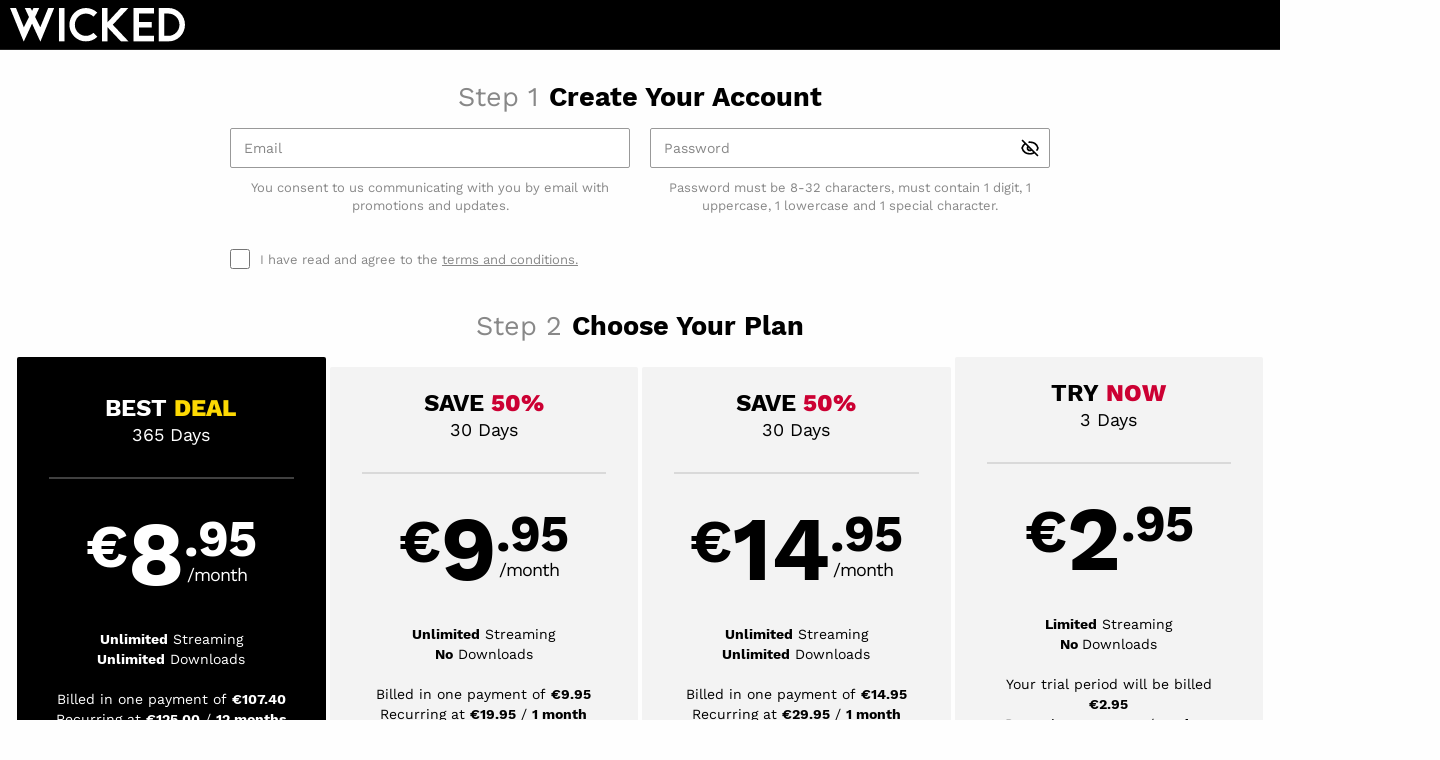

--- FILE ---
content_type: text/css
request_url: https://static01-cms-fame.gammacdn.com/c/minify/bb/cecaea74ef709514811d66b25d2b44.css
body_size: 8928
content:
/*
 || https://static01-cms-fame.gammacdn.com/c/minify || www.wicked.com
|https://cdngammae.com//1.7/css/ui-themes/base/jquery-ui.css|||size : 31426|mtime : May 31 2023 11:01:40.
|/c/Giraffe/Join/passwordInformation.css|||size : 38|mtime : July 05 2023 10:55:49.
|/c/Giraffe/Join/termsCheck.css|||size : 95|mtime : July 05 2023 10:55:49.
|/static-parent/css/passwordToggle.css|||size : 572|mtime : September 03 2025 12:36:55.
|/c/Giraffe/Join/modal.css|||size : 7494|mtime : October 20 2025 12:55:28.
|https://cdngammae.com//1.7/css/uni-form-combined.css|||size : 12230|mtime : May 31 2023 11:01:40.
|/c/Giraffe/Join/checkoutWith.css|||size : 3626|mtime : August 06 2024 12:33:15.|prepend: /wicked
*/

/* jQuery UI - v1.8.21 - 2012-06-05
 *
* https://github.com/jquery/jquery-ui
* Includes: jquery.ui.core.css, jquery.ui.accordion.css, jquery.ui.autocomplete.css, jquery.ui.button.css, jquery.ui.datepicker.css, jquery.ui.dialog.css, jquery.ui.progressbar.css, jquery.ui.resizable.css, jquery.ui.selectable.css, jquery.ui.slider.css, jquery.ui.tabs.css, jquery.ui.theme.css
* Copyright (c) 2012 AUTHORS.txt; Licensed MIT, GPL */
.ui-helper-hidden{display:none}.ui-helper-hidden-accessible{position:absolute !important;clip:rect(1px 1px 1px 1px);clip:rect(1px,1px,1px,1px)}.ui-helper-reset{margin:0;padding:0;border:0;outline:0;line-height:1.3;text-decoration:none;font-size:100%;list-style:none}.ui-helper-clearfix:before,.ui-helper-clearfix:after{content:"";display:table}.ui-helper-clearfix:after{clear:both}.ui-helper-clearfix{zoom:1}.ui-helper-zfix{width:100%;height:100%;top:0;left:0;position:absolute;opacity:0;filter:Alpha(Opacity=0)}.ui-state-disabled{cursor:default !important}.ui-icon{display:block;text-indent:-99999px;overflow:hidden;background-repeat:no-repeat}.ui-widget-overlay{position:absolute;top:0;left:0;width:100%;height:100%}.ui-accordion{width:100%}.ui-accordion .ui-accordion-header{cursor:pointer;position:relative;margin-top:1px;zoom:1}.ui-accordion .ui-accordion-li-fix{display:inline}.ui-accordion .ui-accordion-header-active{border-bottom:0 !important}.ui-accordion .ui-accordion-header a{display:block;font-size:1em;padding:.5em .5em .5em .7em}.ui-accordion-icons .ui-accordion-header a{padding-left:2.2em}.ui-accordion .ui-accordion-header .ui-icon{position:absolute;left:.5em;top:50%;margin-top:-8px}.ui-accordion .ui-accordion-content{padding:1em 2.2em;border-top:0;margin-top:-2px;position:relative;top:1px;margin-bottom:2px;overflow:auto;display:none;zoom:1}.ui-accordion .ui-accordion-content-active{display:block}.ui-autocomplete{position:absolute;cursor:default}* html .ui-autocomplete{width:1px}.ui-menu{list-style:none;padding:2px;margin:0;display:block;float:left}.ui-menu .ui-menu{margin-top:-3px}.ui-menu .ui-menu-item{margin:0;padding:0;zoom:1;float:left;clear:left;width:100%}.ui-menu .ui-menu-item a{text-decoration:none;display:block;padding:.2em .4em;line-height:1.5;zoom:1}.ui-menu .ui-menu-item a.ui-state-hover,.ui-menu .ui-menu-item a.ui-state-active{font-weight:normal;margin:-1px}.ui-button{display:inline-block;position:relative;padding:0;margin-right:.1em;text-decoration:none !important;cursor:pointer;text-align:center;zoom:1;overflow:visible}.ui-button-icon-only{width:2.2em}button.ui-button-icon-only{width:2.4em}.ui-button-icons-only{width:3.4em}button.ui-button-icons-only{width:3.7em}.ui-button .ui-button-text{display:block;line-height:1.4}.ui-button-text-only .ui-button-text{padding:.4em 1em}.ui-button-icon-only .ui-button-text,.ui-button-icons-only .ui-button-text{padding:.4em;text-indent:-9999999px}.ui-button-text-icon-primary .ui-button-text,.ui-button-text-icons .ui-button-text{padding:.4em 1em .4em 2.1em}.ui-button-text-icon-secondary .ui-button-text,.ui-button-text-icons .ui-button-text{padding:.4em 2.1em .4em 1em}.ui-button-text-icons .ui-button-text{padding-left:2.1em;padding-right:2.1em}input.ui-button{padding:.4em 1em}.ui-button-icon-only .ui-icon,.ui-button-text-icon-primary .ui-icon,.ui-button-text-icon-secondary .ui-icon,.ui-button-text-icons .ui-icon,.ui-button-icons-only .ui-icon{position:absolute;top:50%;margin-top:-8px}.ui-button-icon-only .ui-icon{left:50%;margin-left:-8px}.ui-button-text-icon-primary .ui-button-icon-primary,.ui-button-text-icons .ui-button-icon-primary,.ui-button-icons-only .ui-button-icon-primary{left:.5em}.ui-button-text-icon-secondary .ui-button-icon-secondary,.ui-button-text-icons .ui-button-icon-secondary,.ui-button-icons-only .ui-button-icon-secondary{right:.5em}.ui-button-text-icons .ui-button-icon-secondary,.ui-button-icons-only .ui-button-icon-secondary{right:.5em}.ui-buttonset{margin-right:7px}.ui-buttonset .ui-button{margin-left:0;margin-right:-.3em}button.ui-button::-moz-focus-inner{border:0;padding:0}.ui-datepicker{width:17em;padding:.2em .2em 0;display:none}.ui-datepicker .ui-datepicker-header{position:relative;padding:.2em 0}.ui-datepicker .ui-datepicker-prev,.ui-datepicker .ui-datepicker-next{position:absolute;top:2px;width:1.8em;height:1.8em}.ui-datepicker .ui-datepicker-prev-hover,.ui-datepicker .ui-datepicker-next-hover{top:1px}.ui-datepicker .ui-datepicker-prev{left:2px}.ui-datepicker .ui-datepicker-next{right:2px}.ui-datepicker .ui-datepicker-prev-hover{left:1px}.ui-datepicker .ui-datepicker-next-hover{right:1px}.ui-datepicker .ui-datepicker-prev span,.ui-datepicker .ui-datepicker-next span{display:block;position:absolute;left:50%;margin-left:-8px;top:50%;margin-top:-8px}.ui-datepicker .ui-datepicker-title{margin:0 2.3em;line-height:1.8em;text-align:center}.ui-datepicker .ui-datepicker-title select{font-size:1em;margin:1px 0}.ui-datepicker select.ui-datepicker-month-year{width:100%}.ui-datepicker select.ui-datepicker-month,.ui-datepicker select.ui-datepicker-year{width:49%}.ui-datepicker table{width:100%;font-size:.9em;border-collapse:collapse;margin:0 0 .4em}.ui-datepicker th{padding:.7em .3em;text-align:center;font-weight:bold;border:0}.ui-datepicker td{border:0;padding:1px}.ui-datepicker td span,.ui-datepicker td a{display:block;padding:.2em;text-align:right;text-decoration:none}.ui-datepicker .ui-datepicker-buttonpane{background-image:none;margin:.7em 0 0 0;padding:0 .2em;border-left:0;border-right:0;border-bottom:0}.ui-datepicker .ui-datepicker-buttonpane button{float:right;margin:.5em .2em .4em;cursor:pointer;padding:.2em .6em .3em .6em;width:auto;overflow:visible}.ui-datepicker .ui-datepicker-buttonpane button.ui-datepicker-current{float:left}.ui-datepicker.ui-datepicker-multi{width:auto}.ui-datepicker-multi .ui-datepicker-group{float:left}.ui-datepicker-multi .ui-datepicker-group table{width:95%;margin:0 auto .4em}.ui-datepicker-multi-2 .ui-datepicker-group{width:50%}.ui-datepicker-multi-3 .ui-datepicker-group{width:33.3%}.ui-datepicker-multi-4 .ui-datepicker-group{width:25%}.ui-datepicker-multi .ui-datepicker-group-last .ui-datepicker-header{border-left-width:0}.ui-datepicker-multi .ui-datepicker-group-middle .ui-datepicker-header{border-left-width:0}.ui-datepicker-multi .ui-datepicker-buttonpane{clear:left}.ui-datepicker-row-break{clear:both;width:100%;font-size:0}.ui-datepicker-rtl{direction:rtl}.ui-datepicker-rtl .ui-datepicker-prev{right:2px;left:auto}.ui-datepicker-rtl .ui-datepicker-next{left:2px;right:auto}.ui-datepicker-rtl .ui-datepicker-prev:hover{right:1px;left:auto}.ui-datepicker-rtl .ui-datepicker-next:hover{left:1px;right:auto}.ui-datepicker-rtl .ui-datepicker-buttonpane{clear:right}.ui-datepicker-rtl .ui-datepicker-buttonpane button{float:left}.ui-datepicker-rtl .ui-datepicker-buttonpane button.ui-datepicker-current{float:right}.ui-datepicker-rtl .ui-datepicker-group{float:right}.ui-datepicker-rtl .ui-datepicker-group-last .ui-datepicker-header{border-right-width:0;border-left-width:1px}.ui-datepicker-rtl .ui-datepicker-group-middle .ui-datepicker-header{border-right-width:0;border-left-width:1px}.ui-datepicker-cover{display:none;display/**/:block;position:absolute;z-index:-1;filter:mask();top:-4px;left:-4px;width:200px;height:200px}.ui-dialog{position:absolute;padding:.2em;width:300px;overflow:hidden}.ui-dialog .ui-dialog-titlebar{padding:.4em 1em;position:relative}.ui-dialog .ui-dialog-title{float:left;margin:.1em 16px .1em 0}.ui-dialog .ui-dialog-titlebar-close{position:absolute;right:.3em;top:50%;width:19px;margin:-10px 0 0 0;padding:1px;height:18px}.ui-dialog .ui-dialog-titlebar-close span{display:block;margin:1px}.ui-dialog .ui-dialog-titlebar-close:hover,.ui-dialog .ui-dialog-titlebar-close:focus{padding:0}.ui-dialog .ui-dialog-content{position:relative;border:0;padding:.5em 1em;background:none;overflow:auto;zoom:1}.ui-dialog .ui-dialog-buttonpane{text-align:left;border-width:1px 0 0 0;background-image:none;margin:.5em 0 0 0;padding:.3em 1em .5em .4em}.ui-dialog .ui-dialog-buttonpane .ui-dialog-buttonset{float:right}.ui-dialog .ui-dialog-buttonpane button{margin:.5em .4em .5em 0;cursor:pointer}.ui-dialog .ui-resizable-se{width:14px;height:14px;right:3px;bottom:3px}.ui-draggable .ui-dialog-titlebar{cursor:move}.ui-progressbar{height:2em;text-align:left;overflow:hidden}.ui-progressbar .ui-progressbar-value{margin:-1px;height:100%}.ui-resizable{position:relative}.ui-resizable-handle{position:absolute;font-size:.1px;display:block}.ui-resizable-disabled .ui-resizable-handle,.ui-resizable-autohide .ui-resizable-handle{display:none}.ui-resizable-n{cursor:n-resize;height:7px;width:100%;top:-5px;left:0}.ui-resizable-s{cursor:s-resize;height:7px;width:100%;bottom:-5px;left:0}.ui-resizable-e{cursor:e-resize;width:7px;right:-5px;top:0;height:100%}.ui-resizable-w{cursor:w-resize;width:7px;left:-5px;top:0;height:100%}.ui-resizable-se{cursor:se-resize;width:12px;height:12px;right:1px;bottom:1px}.ui-resizable-sw{cursor:sw-resize;width:9px;height:9px;left:-5px;bottom:-5px}.ui-resizable-nw{cursor:nw-resize;width:9px;height:9px;left:-5px;top:-5px}.ui-resizable-ne{cursor:ne-resize;width:9px;height:9px;right:-5px;top:-5px}.ui-selectable-helper{position:absolute;z-index:100;border:1px dotted black}.ui-slider{position:relative;text-align:left}.ui-slider .ui-slider-handle{position:absolute;z-index:2;width:1.2em;height:1.2em;cursor:default}.ui-slider .ui-slider-range{position:absolute;z-index:1;font-size:.7em;display:block;border:0;background-position:0 0}.ui-slider-horizontal{height:.8em}.ui-slider-horizontal .ui-slider-handle{top:-.3em;margin-left:-.6em}.ui-slider-horizontal .ui-slider-range{top:0;height:100%}.ui-slider-horizontal .ui-slider-range-min{left:0}.ui-slider-horizontal .ui-slider-range-max{right:0}.ui-slider-vertical{width:.8em;height:100px}.ui-slider-vertical .ui-slider-handle{left:-.3em;margin-left:0;margin-bottom:-.6em}.ui-slider-vertical .ui-slider-range{left:0;width:100%}.ui-slider-vertical .ui-slider-range-min{bottom:0}.ui-slider-vertical .ui-slider-range-max{top:0}.ui-tabs{position:relative;padding:.2em;zoom:1}.ui-tabs .ui-tabs-nav{margin:0;padding:.2em .2em 0}.ui-tabs .ui-tabs-nav li{list-style:none;float:left;position:relative;top:1px;margin:0 .2em 1px 0;border-bottom:0 !important;padding:0;white-space:nowrap}.ui-tabs .ui-tabs-nav li a{float:left;padding:.5em 1em;text-decoration:none}.ui-tabs .ui-tabs-nav li.ui-tabs-selected{margin-bottom:0;padding-bottom:1px}.ui-tabs .ui-tabs-nav li.ui-tabs-selected a,.ui-tabs .ui-tabs-nav li.ui-state-disabled a,.ui-tabs .ui-tabs-nav li.ui-state-processing a{cursor:text}.ui-tabs .ui-tabs-nav li a,.ui-tabs.ui-tabs-collapsible .ui-tabs-nav li.ui-tabs-selected a{cursor:pointer}.ui-tabs .ui-tabs-panel{display:block;border-width:0;padding:1em 1.4em;background:none}.ui-tabs .ui-tabs-hide{display:none !important}.ui-widget{font-family:Verdana,Arial,sans-serif;font-size:1.1em}.ui-widget .ui-widget{font-size:1em}.ui-widget input,.ui-widget select,.ui-widget textarea,.ui-widget button{font-family:Verdana,Arial,sans-serif;font-size:1em}.ui-widget-content{border:1px solid #aaa;background:#fff url(https://cdngammae.com//1.7/css/ui-themes/base/images/ui-bg_flat_75_ffffff_40x100.png) 50% 50% repeat-x;color:#222}.ui-widget-content a{color:#222}.ui-widget-header{border:1px solid #aaa;background:#ccc url(https://cdngammae.com//1.7/css/ui-themes/base/images/ui-bg_highlight-soft_75_cccccc_1x100.png) 50% 50% repeat-x;color:#222;font-weight:bold}.ui-widget-header a{color:#222}.ui-state-default,.ui-widget-content .ui-state-default,.ui-widget-header .ui-state-default{border:1px solid #d3d3d3;background:#e6e6e6 url(https://cdngammae.com//1.7/css/ui-themes/base/images/ui-bg_glass_75_e6e6e6_1x400.png) 50% 50% repeat-x;font-weight:normal;color:#555}.ui-state-default a,.ui-state-default a:link,.ui-state-default a:visited{color:#555;text-decoration:none}.ui-state-hover,.ui-widget-content .ui-state-hover,.ui-widget-header .ui-state-hover,.ui-state-focus,.ui-widget-content .ui-state-focus,.ui-widget-header .ui-state-focus{border:1px solid #999;background:#dadada url(https://cdngammae.com//1.7/css/ui-themes/base/images/ui-bg_glass_75_dadada_1x400.png) 50% 50% repeat-x;font-weight:normal;color:#212121}.ui-state-hover a,.ui-state-hover a:hover{color:#212121;text-decoration:none}.ui-state-active,.ui-widget-content .ui-state-active,.ui-widget-header .ui-state-active{border:1px solid #aaa;background:#fff url(https://cdngammae.com//1.7/css/ui-themes/base/images/ui-bg_glass_65_ffffff_1x400.png) 50% 50% repeat-x;font-weight:normal;color:#212121}.ui-state-active a,.ui-state-active a:link,.ui-state-active a:visited{color:#212121;text-decoration:none}.ui-widget :active{outline:none}.ui-state-highlight,.ui-widget-content .ui-state-highlight,.ui-widget-header .ui-state-highlight{border:1px solid #fcefa1;background:#fbf9ee url(https://cdngammae.com//1.7/css/ui-themes/base/images/ui-bg_glass_55_fbf9ee_1x400.png) 50% 50% repeat-x;color:#363636}.ui-state-highlight a,.ui-widget-content .ui-state-highlight a,.ui-widget-header .ui-state-highlight a{color:#363636}.ui-state-error,.ui-widget-content .ui-state-error,.ui-widget-header .ui-state-error{border:1px solid #cd0a0a;background:#fef1ec url(https://cdngammae.com//1.7/css/ui-themes/base/images/ui-bg_glass_95_fef1ec_1x400.png) 50% 50% repeat-x;color:#cd0a0a}.ui-state-error a,.ui-widget-content .ui-state-error a,.ui-widget-header .ui-state-error a{color:#cd0a0a}.ui-state-error-text,.ui-widget-content .ui-state-error-text,.ui-widget-header .ui-state-error-text{color:#cd0a0a}.ui-priority-primary,.ui-widget-content .ui-priority-primary,.ui-widget-header .ui-priority-primary{font-weight:bold}.ui-priority-secondary,.ui-widget-content .ui-priority-secondary,.ui-widget-header .ui-priority-secondary{opacity:.7;filter:Alpha(Opacity=70);font-weight:normal}.ui-state-disabled,.ui-widget-content .ui-state-disabled,.ui-widget-header .ui-state-disabled{opacity:.35;filter:Alpha(Opacity=35);background-image:none}.ui-icon{width:16px;height:16px;background-image:url(https://cdngammae.com//1.7/css/ui-themes/base/images/ui-icons_222222_256x240.png)}.ui-widget-content .ui-icon{background-image:url(https://cdngammae.com//1.7/css/ui-themes/base/images/ui-icons_222222_256x240.png)}.ui-widget-header .ui-icon{background-image:url(https://cdngammae.com//1.7/css/ui-themes/base/images/ui-icons_222222_256x240.png)}.ui-state-default .ui-icon{background-image:url(https://cdngammae.com//1.7/css/ui-themes/base/images/ui-icons_888888_256x240.png)}.ui-state-hover .ui-icon,.ui-state-focus .ui-icon{background-image:url(https://cdngammae.com//1.7/css/ui-themes/base/images/ui-icons_454545_256x240.png)}.ui-state-active .ui-icon{background-image:url(https://cdngammae.com//1.7/css/ui-themes/base/images/ui-icons_454545_256x240.png)}.ui-state-highlight .ui-icon{background-image:url(https://cdngammae.com//1.7/css/ui-themes/base/images/ui-icons_2e83ff_256x240.png)}.ui-state-error .ui-icon,.ui-state-error-text .ui-icon{background-image:url(https://cdngammae.com//1.7/css/ui-themes/base/images/ui-icons_cd0a0a_256x240.png)}.ui-icon-carat-1-n{background-position:0 0}.ui-icon-carat-1-ne{background-position:-16px 0}.ui-icon-carat-1-e{background-position:-32px 0}.ui-icon-carat-1-se{background-position:-48px 0}.ui-icon-carat-1-s{background-position:-64px 0}.ui-icon-carat-1-sw{background-position:-80px 0}.ui-icon-carat-1-w{background-position:-96px 0}.ui-icon-carat-1-nw{background-position:-112px 0}.ui-icon-carat-2-n-s{background-position:-128px 0}.ui-icon-carat-2-e-w{background-position:-144px 0}.ui-icon-triangle-1-n{background-position:0 -16px}.ui-icon-triangle-1-ne{background-position:-16px -16px}.ui-icon-triangle-1-e{background-position:-32px -16px}.ui-icon-triangle-1-se{background-position:-48px -16px}.ui-icon-triangle-1-s{background-position:-64px -16px}.ui-icon-triangle-1-sw{background-position:-80px -16px}.ui-icon-triangle-1-w{background-position:-96px -16px}.ui-icon-triangle-1-nw{background-position:-112px -16px}.ui-icon-triangle-2-n-s{background-position:-128px -16px}.ui-icon-triangle-2-e-w{background-position:-144px -16px}.ui-icon-arrow-1-n{background-position:0 -32px}.ui-icon-arrow-1-ne{background-position:-16px -32px}.ui-icon-arrow-1-e{background-position:-32px -32px}.ui-icon-arrow-1-se{background-position:-48px -32px}.ui-icon-arrow-1-s{background-position:-64px -32px}.ui-icon-arrow-1-sw{background-position:-80px -32px}.ui-icon-arrow-1-w{background-position:-96px -32px}.ui-icon-arrow-1-nw{background-position:-112px -32px}.ui-icon-arrow-2-n-s{background-position:-128px -32px}.ui-icon-arrow-2-ne-sw{background-position:-144px -32px}.ui-icon-arrow-2-e-w{background-position:-160px -32px}.ui-icon-arrow-2-se-nw{background-position:-176px -32px}.ui-icon-arrowstop-1-n{background-position:-192px -32px}.ui-icon-arrowstop-1-e{background-position:-208px -32px}.ui-icon-arrowstop-1-s{background-position:-224px -32px}.ui-icon-arrowstop-1-w{background-position:-240px -32px}.ui-icon-arrowthick-1-n{background-position:0 -48px}.ui-icon-arrowthick-1-ne{background-position:-16px -48px}.ui-icon-arrowthick-1-e{background-position:-32px -48px}.ui-icon-arrowthick-1-se{background-position:-48px -48px}.ui-icon-arrowthick-1-s{background-position:-64px -48px}.ui-icon-arrowthick-1-sw{background-position:-80px -48px}.ui-icon-arrowthick-1-w{background-position:-96px -48px}.ui-icon-arrowthick-1-nw{background-position:-112px -48px}.ui-icon-arrowthick-2-n-s{background-position:-128px -48px}.ui-icon-arrowthick-2-ne-sw{background-position:-144px -48px}.ui-icon-arrowthick-2-e-w{background-position:-160px -48px}.ui-icon-arrowthick-2-se-nw{background-position:-176px -48px}.ui-icon-arrowthickstop-1-n{background-position:-192px -48px}.ui-icon-arrowthickstop-1-e{background-position:-208px -48px}.ui-icon-arrowthickstop-1-s{background-position:-224px -48px}.ui-icon-arrowthickstop-1-w{background-position:-240px -48px}.ui-icon-arrowreturnthick-1-w{background-position:0 -64px}.ui-icon-arrowreturnthick-1-n{background-position:-16px -64px}.ui-icon-arrowreturnthick-1-e{background-position:-32px -64px}.ui-icon-arrowreturnthick-1-s{background-position:-48px -64px}.ui-icon-arrowreturn-1-w{background-position:-64px -64px}.ui-icon-arrowreturn-1-n{background-position:-80px -64px}.ui-icon-arrowreturn-1-e{background-position:-96px -64px}.ui-icon-arrowreturn-1-s{background-position:-112px -64px}.ui-icon-arrowrefresh-1-w{background-position:-128px -64px}.ui-icon-arrowrefresh-1-n{background-position:-144px -64px}.ui-icon-arrowrefresh-1-e{background-position:-160px -64px}.ui-icon-arrowrefresh-1-s{background-position:-176px -64px}.ui-icon-arrow-4{background-position:0 -80px}.ui-icon-arrow-4-diag{background-position:-16px -80px}.ui-icon-extlink{background-position:-32px -80px}.ui-icon-newwin{background-position:-48px -80px}.ui-icon-refresh{background-position:-64px -80px}.ui-icon-shuffle{background-position:-80px -80px}.ui-icon-transfer-e-w{background-position:-96px -80px}.ui-icon-transferthick-e-w{background-position:-112px -80px}.ui-icon-folder-collapsed{background-position:0 -96px}.ui-icon-folder-open{background-position:-16px -96px}.ui-icon-document{background-position:-32px -96px}.ui-icon-document-b{background-position:-48px -96px}.ui-icon-note{background-position:-64px -96px}.ui-icon-mail-closed{background-position:-80px -96px}.ui-icon-mail-open{background-position:-96px -96px}.ui-icon-suitcase{background-position:-112px -96px}.ui-icon-comment{background-position:-128px -96px}.ui-icon-person{background-position:-144px -96px}.ui-icon-print{background-position:-160px -96px}.ui-icon-trash{background-position:-176px -96px}.ui-icon-locked{background-position:-192px -96px}.ui-icon-unlocked{background-position:-208px -96px}.ui-icon-bookmark{background-position:-224px -96px}.ui-icon-tag{background-position:-240px -96px}.ui-icon-home{background-position:0 -112px}.ui-icon-flag{background-position:-16px -112px}.ui-icon-calendar{background-position:-32px -112px}.ui-icon-cart{background-position:-48px -112px}.ui-icon-pencil{background-position:-64px -112px}.ui-icon-clock{background-position:-80px -112px}.ui-icon-disk{background-position:-96px -112px}.ui-icon-calculator{background-position:-112px -112px}.ui-icon-zoomin{background-position:-128px -112px}.ui-icon-zoomout{background-position:-144px -112px}.ui-icon-search{background-position:-160px -112px}.ui-icon-wrench{background-position:-176px -112px}.ui-icon-gear{background-position:-192px -112px}.ui-icon-heart{background-position:-208px -112px}.ui-icon-star{background-position:-224px -112px}.ui-icon-link{background-position:-240px -112px}.ui-icon-cancel{background-position:0 -128px}.ui-icon-plus{background-position:-16px -128px}.ui-icon-plusthick{background-position:-32px -128px}.ui-icon-minus{background-position:-48px -128px}.ui-icon-minusthick{background-position:-64px -128px}.ui-icon-close{background-position:-80px -128px}.ui-icon-closethick{background-position:-96px -128px}.ui-icon-key{background-position:-112px -128px}.ui-icon-lightbulb{background-position:-128px -128px}.ui-icon-scissors{background-position:-144px -128px}.ui-icon-clipboard{background-position:-160px -128px}.ui-icon-copy{background-position:-176px -128px}.ui-icon-contact{background-position:-192px -128px}.ui-icon-image{background-position:-208px -128px}.ui-icon-video{background-position:-224px -128px}.ui-icon-script{background-position:-240px -128px}.ui-icon-alert{background-position:0 -144px}.ui-icon-info{background-position:-16px -144px}.ui-icon-notice{background-position:-32px -144px}.ui-icon-help{background-position:-48px -144px}.ui-icon-check{background-position:-64px -144px}.ui-icon-bullet{background-position:-80px -144px}.ui-icon-radio-off{background-position:-96px -144px}.ui-icon-radio-on{background-position:-112px -144px}.ui-icon-pin-w{background-position:-128px -144px}.ui-icon-pin-s{background-position:-144px -144px}.ui-icon-play{background-position:0 -160px}.ui-icon-pause{background-position:-16px -160px}.ui-icon-seek-next{background-position:-32px -160px}.ui-icon-seek-prev{background-position:-48px -160px}.ui-icon-seek-end{background-position:-64px -160px}.ui-icon-seek-start{background-position:-80px -160px}.ui-icon-seek-first{background-position:-80px -160px}.ui-icon-stop{background-position:-96px -160px}.ui-icon-eject{background-position:-112px -160px}.ui-icon-volume-off{background-position:-128px -160px}.ui-icon-volume-on{background-position:-144px -160px}.ui-icon-power{background-position:0 -176px}.ui-icon-signal-diag{background-position:-16px -176px}.ui-icon-signal{background-position:-32px -176px}.ui-icon-battery-0{background-position:-48px -176px}.ui-icon-battery-1{background-position:-64px -176px}.ui-icon-battery-2{background-position:-80px -176px}.ui-icon-battery-3{background-position:-96px -176px}.ui-icon-circle-plus{background-position:0 -192px}.ui-icon-circle-minus{background-position:-16px -192px}.ui-icon-circle-close{background-position:-32px -192px}.ui-icon-circle-triangle-e{background-position:-48px -192px}.ui-icon-circle-triangle-s{background-position:-64px -192px}.ui-icon-circle-triangle-w{background-position:-80px -192px}.ui-icon-circle-triangle-n{background-position:-96px -192px}.ui-icon-circle-arrow-e{background-position:-112px -192px}.ui-icon-circle-arrow-s{background-position:-128px -192px}.ui-icon-circle-arrow-w{background-position:-144px -192px}.ui-icon-circle-arrow-n{background-position:-160px -192px}.ui-icon-circle-zoomin{background-position:-176px -192px}.ui-icon-circle-zoomout{background-position:-192px -192px}.ui-icon-circle-check{background-position:-208px -192px}.ui-icon-circlesmall-plus{background-position:0 -208px}.ui-icon-circlesmall-minus{background-position:-16px -208px}.ui-icon-circlesmall-close{background-position:-32px -208px}.ui-icon-squaresmall-plus{background-position:-48px -208px}.ui-icon-squaresmall-minus{background-position:-64px -208px}.ui-icon-squaresmall-close{background-position:-80px -208px}.ui-icon-grip-dotted-vertical{background-position:0 -224px}.ui-icon-grip-dotted-horizontal{background-position:-16px -224px}.ui-icon-grip-solid-vertical{background-position:-32px -224px}.ui-icon-grip-solid-horizontal{background-position:-48px -224px}.ui-icon-gripsmall-diagonal-se{background-position:-64px -224px}.ui-icon-grip-diagonal-se{background-position:-80px -224px}.ui-corner-all,.ui-corner-top,.ui-corner-left,.ui-corner-tl{-moz-border-radius-topleft:4px;-webkit-border-top-left-radius:4px;-khtml-border-top-left-radius:4px;border-top-left-radius:4px}.ui-corner-all,.ui-corner-top,.ui-corner-right,.ui-corner-tr{-moz-border-radius-topright:4px;-webkit-border-top-right-radius:4px;-khtml-border-top-right-radius:4px;border-top-right-radius:4px}.ui-corner-all,.ui-corner-bottom,.ui-corner-left,.ui-corner-bl{-moz-border-radius-bottomleft:4px;-webkit-border-bottom-left-radius:4px;-khtml-border-bottom-left-radius:4px;border-bottom-left-radius:4px}.ui-corner-all,.ui-corner-bottom,.ui-corner-right,.ui-corner-br{-moz-border-radius-bottomright:4px;-webkit-border-bottom-right-radius:4px;-khtml-border-bottom-right-radius:4px;border-bottom-right-radius:4px}.ui-widget-overlay{background:#aaa url(https://cdngammae.com//1.7/css/ui-themes/base/images/ui-bg_flat_0_aaaaaa_40x100.png) 50% 50% repeat-x;opacity:.3;filter:Alpha(Opacity=30)}.ui-widget-shadow{margin:-8px 0 0 -8px;padding:8px;background:#aaa url(https://cdngammae.com//1.7/css/ui-themes/base/images/ui-bg_flat_0_aaaaaa_40x100.png) 50% 50% repeat-x;opacity:.3;filter:Alpha(Opacity=30);-moz-border-radius:8px;-khtml-border-radius:8px;-webkit-border-radius:8px;border-radius:8px}
.inputCaption{font-size:13px}
.inputCaption_termsInformation{padding-top:8px;color:red;font-weight:bold}
.eye[data-sb-password-toggle]{visibility:hidden;top:0;right:0;position:absolute;width:40px;height:40px;background:url(https://kosmos-assets-prod.react.gammacdn.com/site/base/icon/eye-close.svg) no-repeat center center/20px 20px;cursor:pointer}.eye-show[data-sb-password-toggle]{visibility:hidden;top:0;right:0;position:absolute;width:40px;height:40px;background:url(https://kosmos-assets-prod.react.gammacdn.com/site/base/icon/eye-open.svg) no-repeat center center/20px 20px}
.modal{display:none;position:fixed;top:0;left:0;right:0;bottom:0;width:100%;height:100%;background-color:rgba(0,0,0,0.9);overflow:hidden;z-index:10000;display:flex;justify-content:center;align-items:center}.modalContent{background-color:#fff;max-width:600px;width:100%;padding:85px 60px 60px;position:relative}.loadingHeader{position:absolute;top:0;left:0;width:100%;background-color:#888;color:#fff;padding:10px;font-size:21px}.loadingWrap{display:inline-flex;align-items:baseline;justify-content:flex-start}.loadingMessage{font-size:25px;color:#222}.spinner{width:25px;height:25px;border:5px solid #222;border-bottom-color:transparent;border-radius:50%;display:inline-block;box-sizing:border-box;animation:rotation 1s linear infinite;margin-right:15px;position:relative;top:5px}@keyframes rotation{0%{transform:rotate(0deg)}100%{transform:rotate(360deg)}}body .Giraffe_Join.Giraffe_Join_NewJoinStyles #fieldset-oneClicktext strong,body .Giraffe_Join.Giraffe_Join_NewJoinStyles #fieldset-oneClicktextGroup strong{font-weight:700 !important}body .Giraffe_Join.Giraffe_Join_NewJoinStyles #fieldset-oneClicktext strong a,body .Giraffe_Join.Giraffe_Join_NewJoinStyles #fieldset-oneClicktextGroup strong a{text-decoration:underline !important}body .Giraffe_Join.Giraffe_Join_NewJoinStyles #fieldset-oneClicktext>div>div,body .Giraffe_Join.Giraffe_Join_NewJoinStyles #fieldset-oneClicktextGroup>div>div{margin-bottom:15px !important}body .Giraffe_Join.Giraffe_Join_NewJoinStyles #fieldset-oneClicktext ul,body .Giraffe_Join.Giraffe_Join_NewJoinStyles #fieldset-oneClicktextGroup ul{list-style-type:disc !important;padding-left:25px !important}body .Giraffe_Join.Giraffe_Join_NewJoinStyles #fieldset-oneClicktext ul li,body .Giraffe_Join.Giraffe_Join_NewJoinStyles #fieldset-oneClicktextGroup ul li{display:list-item !important;margin-bottom:8px !important}body .Giraffe_Join.Giraffe_Join_NewJoinStyles #oneClicktext-element:not(:empty):has(#xSaleView),body .Giraffe_Join.Giraffe_Join_NewJoinStyles #oneClicktextGroup-element:not(:empty):has(#xSaleView){border:1px solid #666 !important;padding:0 15px !important;border-radius:4px !important;margin-bottom:30px !important;margin-top:30px !important}body .Giraffe_Join.Giraffe_Join_NewJoinStyles #oneClicktext-element label,body .Giraffe_Join.Giraffe_Join_NewJoinStyles #oneClicktextGroup-element label{line-height:1.5 !important}body .Giraffe_Join.Giraffe_Join_NewJoinStyles #oneClicktext-element br,body .Giraffe_Join.Giraffe_Join_NewJoinStyles #oneClicktextGroup-element br,body .Giraffe_Join.Giraffe_Join_NewJoinStyles #productView br{display:block !important;content:"" !important;margin:0 !important}body .Giraffe_Join.Giraffe_Join_NewJoinStyles #oneClicktext-element br,body .Giraffe_Join.Giraffe_Join_NewJoinStyles #oneClicktextGroup-element br{line-height:0.1 !important}body .Giraffe_Join.Giraffe_Join_NewJoinStyles #productView br{line-height:0 !important;font-size:0 !important;height:0 !important}body .Giraffe_Join.Giraffe_Join_NewJoinStyles #oneClicktext-element #productView ul,body .Giraffe_Join.Giraffe_Join_NewJoinStyles #oneClicktextGroup-element #productView ul{margin-top:-20px !important}body .Giraffe_Join.Giraffe_Join_NewJoinStyles #oneClicktext-element ul,body .Giraffe_Join.Giraffe_Join_NewJoinStyles #oneClicktextGroup-element ul{list-style-type:disc !important;padding-left:20px !important;margin:10px 0 !important}body .Giraffe_Join.Giraffe_Join_NewJoinStyles #oneClicktext-element ul li,body .Giraffe_Join.Giraffe_Join_NewJoinStyles #oneClicktextGroup-element ul li{display:list-item !important;list-style-type:disc !important;margin-bottom:5px !important;margin-left:0 !important}body .Giraffe_Join.Giraffe_Join_NewJoinStyles #fieldset-oneClicktext input[type="checkbox"],body .Giraffe_Join.Giraffe_Join_NewJoinStyles #fieldset-oneClicktextGroup input[type="checkbox"]{appearance:none !important;-webkit-appearance:none !important;-moz-appearance:none !important;width:20px !important;height:20px !important;border:2px solid #999 !important;border-radius:3px !important;background-color:transparent !important;cursor:pointer !important;position:relative !important;flex-shrink:0 !important}body .Giraffe_Join.Giraffe_Join_NewJoinStyles #fieldset-oneClicktext input[type="checkbox"]:checked,body .Giraffe_Join.Giraffe_Join_NewJoinStyles #fieldset-oneClicktextGroup input[type="checkbox"]:checked{background-color:#fff !important}body .Giraffe_Join.Giraffe_Join_NewJoinStyles #fieldset-oneClicktext input[type="checkbox"]:checked::after,body .Giraffe_Join.Giraffe_Join_NewJoinStyles #fieldset-oneClicktextGroup input[type="checkbox"]:checked::after{content:"" !important;position:absolute !important;left:5px !important;top:2px !important;width:6px !important;height:10px !important;border:solid #333 !important;border-width:0 2px 2px 0 !important;transform:rotate(45deg) !important}body .Giraffe_Join.Giraffe_Join_NewJoinStyles #xSaleView,body .Giraffe_Join.Giraffe_Join_NewJoinStyles #productView,body .Giraffe_Join.Giraffe_Join_NewJoinStyles #fieldset-oneClicktextGroup #xSaleView,body .Giraffe_Join.Giraffe_Join_NewJoinStyles #fieldset-oneClicktextGroup #productView{border:none !important}body .Giraffe_Join_NewJoinStyles #fieldset-oneClicktextGroup #xSaleView{padding:0 15px !important}body .Giraffe_Join_NewJoinStyles #fieldset-oneClicktextGroup #productView{padding:0 !important}body .Giraffe_Join_NewJoinStyles #purchaseAndConfirmationView{font-size:small !important;margin-top:15px !important;padding:15px 50px 15px 50px !important;line-height:1.6 !important}body .Giraffe_Join_NewJoinStyles #purchaseAndConfirmationView label{float:none !important;display:block !important;line-height:140%}body .Giraffe_Join_NewJoinStyles #fieldset-submitGroup{width:20% !important}body .Giraffe_Join_NewJoinStyles #fieldset-submitGroup input[type=submit]{padding:13px !important}
.uniForm{margin:0;padding:0;position:relative;z-index:1}.uniForm fieldset{border:none;margin:0;padding:0}.uniForm fieldset legend{margin:0;padding:0}.uniForm .ctrlHolder,.uniForm .buttonHolder{margin:0;padding:0;clear:both}.uniForm:after,.uniForm .buttonHolder:after,.uniForm .ctrlHolder:after,.uniForm .ctrlHolder .multiField:after,.uniForm .inlineLabel:after{content:".";display:block;height:0;line-height:0;font-size:0;clear:both;min-height:0;visibility:hidden}.uniForm .inlineLabel,.uniForm .inlineLabels .inlineLabel,.uniForm .blockLabels .inlineLabel{width:auto;float:none;margin:0;display:block}.uniForm .inlineLabel input,.uniForm .inlineLabels .inlineLabel input,.uniForm .blockLabels .inlineLabel input{border:none;padding:0;margin:0}.uniForm label,.uniForm .label,.uniForm .blockLabels label,.uniForm .blockLabels .label{display:block;float:none;padding:0;line-height:100%;width:auto}.uniForm .textInput,.uniForm .blockLabels .textInput,.uniForm .blockLabels .fileUpload,.uniForm .selectInput,.uniForm .blockLabels .selectInput,.uniForm .blockLabels select,.uniForm textarea,.uniForm .blockLabels textarea{float:left}.uniForm .formHint,.uniForm .blockLabels .formHint{float:right;margin:0;clear:none}.uniForm .multiField,.uniForm .blockLabels .multiField{width:auto;float:left}.uniForm .multiField .inlineLabel,.uniForm .blockLabels .multiField .inlineLabel{display:block;margin:0 0 .5em 0}.uniForm .multiField .blockLabel,.uniForm .blockLabels .multiField .blockLabel{float:left;width:auto;margin:0}.uniForm .multiField .blockLabel .textInput,.uniForm .multiField .blockLabel .selectInput,.uniForm .multiField .blockLabel select,.uniForm .blockLabels .multiField .blockLabel .textInput,.uniForm .blockLabels .multiField .blockLabel .selectInput,.uniForm .blockLabels .multiField .blockLabel select{width:100%;margin:0}.uniForm .inlineLabels label,.uniForm .inlineLabels .label{float:left;margin:0;padding:0;line-height:100%;position:relative}.uniForm .inlineLabels .textInput,.uniForm .inlineLabels .fileUpload,.uniForm .inlineLabels .selectInput,.uniForm .inlineLabels select,.uniForm .inlineLabels textarea{float:left}.uniForm .inlineLabels .formHint{clear:both;float:none}.uniForm .inlineLabels .multiField{float:left}.uniForm .inlineLabels .multiField .inlineLabel{}.uniForm .inlineLabels .multiField .blockLabel{}.uniForm .inlineLabels .multiField .blockLabel .textInput,.uniForm .inlineLabels .multiField .blockLabel .selectInput,.uniForm .inlineLabels .multiField .blockLabel select{display:block;width:100%;float:none}.uniForm .inlineLabels .multiField select{float:left}.uniForm label em,.uniForm .label em,.uniForm .blockLabels label em,.uniForm .blockLabels .label em{position:absolute;left:-7px}.uniForm .inlineLabels label em,.uniForm .inlineLabels .label em{display:block;position:absolute;left:auto;right:0;font-style:normal;font-weight:bold}.uniForm .inlineLabel em{position:absolute;left:7px}.uniForm #errorMsg,.uniForm .error{}.uniForm #errorMsg dt,.uniForm #errorMsg h3{}.uniForm #errorMsg dd{}.uniForm #errorMsg ol{}.uniForm #errorMsg ol li{}.uniForm .errorField{}.uniForm #OKMsg{}.uniForm .col{float:left}.uniForm .col.first{}.uniForm .col.last{}.uniForm fieldset{}.uniForm fieldset legend{color:#333;font-weight:bold;font-size:100%;margin:0;padding:1.5em 0}.uniForm .ctrlHolder{padding:7px;border-bottom:1px solid #dfdfdf}.uniForm .buttonHolder{text-align:right}.uniForm .resetButton{float:left}.uniForm .primaryAction{font-weight:bold}.uniForm .focused{background:#fffcdf}.uniForm .inlineLabel input,.uniForm .inlineLabels .inlineLabel input,.uniForm .blockLabels .inlineLabel input{float:left;margin:0 .4em 0 0}.uniForm .inlineLabel span{float:left;width:90%}.uniForm .blockLabels .ctrlHolder{}.uniForm label,.uniForm .blockLabels label,.uniForm .blockLabels .label{margin:0 0 .5em 0}.uniForm .textInput,.uniForm .blockLabels .textInput,.uniForm .blockLabels .fileUpload{width:53%}.uniForm .selectInput,.uniForm select,.uniForm .blockLabels .selectInput,.uniForm .blockLabels select{width:53.5%}.uniForm textarea,.uniForm .blockLabels textarea{width:53%;height:12em}.uniForm .formHint,.uniForm .blockLabels .formHint{width:45%;font-size:.9em;color:#777;position:relative;top:-.5em}.uniForm .multiField,.uniForm .blockLabels .multiField{width:53%}.uniForm .multiField .inlineLabel,.uniForm .blockLabels .multiField .inlineLabel{display:block;margin:0 0 .5em 0}.uniForm .multiField .blockLabel,.uniForm .blockLabels .multiField .blockLabel{width:30%;margin:0 10px 0 0}.uniForm .multiField .blockLabel .textInput,.uniForm .multiField .blockLabel .selectInput,.uniForm .multiField .blockLabel select,.uniForm .blockLabels .multiField .blockLabel .textInput,.uniForm .blockLabels .multiField .blockLabel .selectInput,.uniForm .blockLabels .multiField .blockLabel select{width:100%;margin:.3em 0 0 0}.uniForm .inlineLabels .ctrlHolder{}.uniForm .inlineLabels label,.uniForm .inlineLabels .label{width:45%;margin:.3em 2% 0 0}.uniForm .inlineLabels .textInput,.uniForm .inlineLabels .fileUpload{width:45%}.uniForm .inlineLabels .selectInput,.uniForm .inlineLabels select{width:45%}.uniForm .inlineLabels textarea{width:45%;height:12em}.uniForm .inlineLabels .formHint{margin-top:0;margin-left:47%;font-size:.9em;color:#777;position:static}.uniForm .inlineLabels .multiField{width:45%;margin:0 0 .3em 0}.uniForm .inlineLabels .multiField .inlineLabel{display:block;margin:0 0 .5em 0}.uniForm .inlineLabels .multiField .blockLabel{float:left;width:26%;margin:0 3% 0 0}.uniForm .inlineLabels .multiField .blockLabel .textInput,.uniForm .inlineLabels .multiField .blockLabel .selectInput,.uniForm .inlineLabels .multiField .blockLabel select{width:100%;margin:.3em 0 0 0}.uniForm .ctrlHolder .textInput:focus{outline:none}.uniForm .ctrlHolder textarea:focus{outline:none}.uniForm div.focused .formHint{color:#333}.uniForm .col{width:47.9%;margin:0 2% 20px 0}.uniForm .col.first{width:49%;float:left;clear:none}.uniForm .col.last{width:49%;float:right;clear:none;margin-right:0}.uniForm #errorMsg{background:#ffdfdf;border:1px solid #df7d7d;border-width:1px 0;margin:0 0 1.5em 0;padding:7px}.uniForm .error{background:#ffdfdf;border:1px solid #df7d7d;border-width:1px 0}.uniForm #errorMsg dt,.uniForm #errorMsg h3{margin:0 0 .5em 0;font-size:100%;line-height:100%;font-weight:bold}.uniForm #errorMsg dd{margin:0;padding:0}.uniForm #errorMsg ol{margin:0;padding:0}.uniForm #errorMsg ol li{margin:0;padding:2px;list-style-position:inside;border-bottom:1px dotted #df7d7d;position:relative}.uniForm .errorField{color:#af4c4c;margin:0 0 6px 0;padding:4px;background:#ffbfbf}.uniForm #OKMsg{background:#C8FFBF;border:1px solid #A2EF95;border-width:1px 0;margin:0 0 1.5em 0;padding:7px}.uniForm #OKMsg p{margin:0}
#buttonPlayerRow #containerCheckoutWith{display:flex;flex-direction:column;align-items:center;justify-content:center}#buttonPlayerRow #containerCheckoutWith #checkoutWith{width:100%;font-size:15px;line-height:1}#buttonPlayerRow #containerCheckoutWith #containerCheckoutWithOptions{display:flex}#buttonPlayerRow #containerCheckoutWith #containerCheckoutWithOptions>a{display:flex;align-items:center;justify-content:center;width:200px;height:30px;margin-right:20px;line-height:1;cursor:pointer}#buttonPlayerRow #containerCheckoutWith #containerCheckoutWithOptions>a img{height:17px}#buttonPlayerRow #containerCheckoutWith #containerCheckoutWithOptions>a:last-child{margin-right:0}#buttonPlayerRow #containerCheckoutWith #containerCheckoutWithOptions .triggerPaypal{background:#0097d7}#buttonPlayerRow #containerCheckoutWith #containerCheckoutWithOptions .triggerPaypal:hover{background:#0589c1}#buttonPlayerRow #containerCheckoutWith #containerCheckoutWithOptions .triggerPaypal>img:first-child{margin-right:3px}#buttonPlayerRow #containerCheckoutWith #containerCheckoutWithOptions .triggerApplePay{background:#fff}#buttonPlayerRow #containerCheckoutWith #containerCheckoutWithOptions .triggerApplePay{background:#fff}#buttonPlayerRow #containerCheckoutWith #containerCheckoutWithOptions .triggerApplePay:hover{background:#efefef}#buttonPlayerRow #fieldset-promoCodeGroup .formElement_m_promo_code{float:none}#buttonPlayerRow.checkoutWith-desktop{display:grid;grid-template-columns:1fr 1fr 1fr;justify-items:center}#buttonPlayerRow.checkoutWith-desktop #containerCheckoutWith{grid-column-start:2;margin:15px 0 15px}#buttonPlayerRow.checkoutWith-desktop #containerCheckoutWith #checkoutWith{margin-bottom:10px;font-size:15px;line-height:1}#buttonPlayerRow.checkoutWith-desktop #fieldset-promoCodeGroup{grid-column-start:3;width:100%;height:100%;margin-bottom:15px;padding:0 30px}#buttonPlayerRow.checkoutWith-desktop #fieldset-promoCodeGroup #m_promo_code{width:100%}#buttonPlayerRow.checkoutWith-mobile{display:flex;align-items:center;justify-content:center;flex-flow:row wrap}#buttonPlayerRow.checkoutWith-mobile #containerCheckoutWith{margin:20px 0 35px}#buttonPlayerRow.checkoutWith-mobile #containerCheckoutWith #checkoutWith{margin-bottom:30px;font-size:20px;line-height:1}#buttonPlayerRow.checkoutWith-mobile #containerCheckoutWith #containerCheckoutWithOptions>a{width:300px;height:50px}#buttonPlayerRow.checkoutWith-mobile #containerCheckoutWith #containerCheckoutWithOptions>a img{height:25px}#buttonPlayerRow.checkoutWith-mobile #fieldset-promoCodeGroup{width:100%;padding:0 30px;margin-bottom:30px}#buttonPlayerRow.checkoutWith-mobile #fieldset-promoCodeGroup #promoCodeCaption{padding:0}@media (max-width:900px){#buttonPlayerRow.checkoutWith-mobile #containerCheckoutWith #containerCheckoutWithOptions{flex-direction:column}#buttonPlayerRow.checkoutWith-mobile #containerCheckoutWith #containerCheckoutWithOptions>a{margin-bottom:30px;margin-right:0}#buttonPlayerRow.checkoutWith-mobile #containerCheckoutWith #containerCheckoutWithOptions>a:last-child{margin-bottom:0}}



--- FILE ---
content_type: text/css
request_url: https://static01-cms-fame.gammacdn.com/c/minify/3c/78164eca46f53e755443d5553375ce.css
body_size: -33
content:
/*
 || https://static01-cms-fame.gammacdn.com/c/minify || www.wicked.com
|/c/Cms/SeoPrettyUrlMetas/default.css|||size : 0|mtime : May 31 2023 11:02:11.|prepend: /wicked
*/




--- FILE ---
content_type: text/css
request_url: https://static01-cms-fame.gammacdn.com/c/minify/f2/1854b06eb3090374de6c07a8f9322f.css
body_size: 2566
content:
/*
 || https://static01-cms-fame.gammacdn.com/c/minify || www.wicked.com
|Css_12535843|md5 : 9c76bf131480843e307625ec49810a25
|Css_12535848|md5 : 2525842e982233db258058458cd85e60|prepend: /wicked
*/
@font-face{font-family:"title";src:local("Work Sans ExtraBold"),local("WorkSans-ExtraBold"),url("https://static01-cms-fame.gammacdn.com/girlfriendsfilms/m/74f8d5ccpv4s4wkc/WorkSans-ExtraBold.woff2") format("woff2"),url("https://static01-cms-fame.gammacdn.com/girlfriendsfilms/m/c30bifg9mc08g80g/WorkSans-ExtraBold.woff") format("woff");font-weight:normal;font-style:normal;font-display:swap}@font-face{font-family:"regular";src:local("Work Sans Regular"),local("WorkSans-Regular"),url("https://static01-cms-fame.gammacdn.com/wicked/m/a7tcgd70h008wcw0/WorkSans-Regular.woff2") format("woff2"),url("https://static01-cms-fame.gammacdn.com/wicked/m/3fod9sdjja4gksw4/WorkSans-Regular.woff") format("woff");font-weight:normal;font-style:normal;font-display:swap}@font-face{font-family:"bold";src:local("Work Sans Bold"),local("WorkSans-Bold"),url("https://static01-cms-fame.gammacdn.com/wicked/m/bua9r4bf8yokcsg8/WorkSans-Bold.woff2") format("woff2"),url("https://static01-cms-fame.gammacdn.com/wicked/m/bxbaf6jl9sg8k0cg/WorkSans-Bold.woff") format("woff");font-weight:normal;font-style:normal;font-display:swap}@font-face{font-family:"light";src:local("Work Sans Regular"),local("WorkSans-Regular"),url("https://static01-cms-fame.gammacdn.com/wicked/m/a7tcgd70h008wcw0/WorkSans-Regular.woff2") format("woff2"),url("https://static01-cms-fame.gammacdn.com/wicked/m/3fod9sdjja4gksw4/WorkSans-Regular.woff") format("woff");font-weight:normal;font-style:normal;font-display:swap}
#loginSection #login_page #login .inlineLabels .ctrlHolder.formElement_captcha img{float:left}.main,#loginSection #login_page,#loginSection #login_page .ctrlHolder,#loginSection #login_page .buttonHolder,#loginSection #login_page .ctrlHolder .error[style*=inline],#loginSection #login_page #login .inlineLabels .ctrlHolder.formElement_username,#loginSection #login_page #login .inlineLabels .ctrlHolder.formElement_password,#loginSection #login_page #login .inlineLabels .ctrlHolder.formElement_newPassword,#loginSection #login_page #login .inlineLabels .ctrlHolder.formElement_passwordConfirm,#loginSection #login_page #login .inlineLabels .ctrlHolder.formElement_email{position:relative}.Exception,#loginSection #login_page .ctrlHolder label,#loginSection #login_page #login .inlineLabels .ctrlHolder.formElement_captcha br,#loginSection #login_page div#forgot h3,#loginSection #login_page>div.recover#login:nth-of-type(1):before,#loginSection #login_page>div.reactivate#login:nth-of-type(1):before,#loginSection #login_page br{display:none}.joinBottom,#loginSection #login_page #help,#loginSection #login_page #help a,.page_login #loginSection .email-sent,.page_login #loginSection .login-here{text-align:center}html,body,#layout,#section,#siteWrapperFreetour,#loginSection #login_page .ctrlHolder,#loginSection #login_page .buttonHolder,#loginSection #login_page .ctrlHolder .error[style*=inline],#loginSection #login_page #login .inlineLabels .ctrlHolder.formElement_captcha input,#loginSection #login_page .buttonHolder input[type="submit"],#loginSection #login_page div#forgot p>a,.page_login #loginSection .login-here a{margin:0}.main,.formBg,.joinBottom,.logoutWrapper,#loginSection #login_page,.page_login #loginSection .email-sent,.page_login #loginSection .login-here{margin:0 auto}#loginSection #login_page #login:nth-of-type(1):before,#loginSection #login_page #accountinfos h3{margin:auto}html,body,#layout,#section,#siteWrapperFreetour,#loginSection #login_page #login:nth-of-type(1):before,#loginSection #login_page #accountinfos h3,#loginSection #login_page .ctrlHolder,#loginSection #login_page .buttonHolder,#loginSection #login_page .ctrlHolder .error[style*=inline],#loginSection #login_page .buttonHolder input[type="submit"],#loginSection #login_page div#forgot p>a,.page_login #loginSection .login-here a{padding:0}#loginSection #login_page .ctrlHolder,#loginSection #login_page .buttonHolder,#loginSection #login_page .buttonHolder input[type="submit"],#loginSection #login_page div#forgot p>a,.page_login #loginSection .login-here a{border:0}#loginSection #login_page div#forgot p>a{background:none !important}#loginSection #login_page #login:nth-of-type(1):before,#loginSection #login_page #accountinfos h3,#loginSection #login_page div#forgot p,#loginSection #login_page div#forgot p:before{float:none}html,body,#layout,#section,#siteWrapperFreetour,.main,.formBg,.joinBottom,.logoutWrapper,#loginSection #login_page,#loginSection #login_page .ctrlHolder,#loginSection #login_page .buttonHolder,#loginSection #login_page .ctrlHolder input[type="text"],#loginSection #login_page .ctrlHolder input[type="password"],#loginSection #login_page .buttonHolder input[type="submit"],.page_login #loginSection .email-sent,.page_login #loginSection .login-here,.page_login #loginSection .login-here a{width:100%}.page_logout .main,.page_screenshot .main{max-width:980px}#loginSection #login_page #login .inlineLabels .ctrlHolder.formElement_username:before,#loginSection #login_page #login .inlineLabels .ctrlHolder.formElement_password:before,#loginSection #login_page #login .inlineLabels .ctrlHolder.formElement_newPassword:before,#loginSection #login_page #login .inlineLabels .ctrlHolder.formElement_passwordConfirm:before,#loginSection #login_page #login .inlineLabels .ctrlHolder.formElement_email:before{display:inline-block}#loginSection #login_page .ctrlHolder input[type="text"]::-webkit-input-placeholder,#loginSection #login_page .ctrlHolder input[type="password"]::-webkit-input-placeholder,#loginSection #login_page .ctrlHolder input[type="text"]::-moz-placeholder,#loginSection #login_page .ctrlHolder input[type="password"]::-moz-placeholder,#loginSection #login_page .ctrlHolder input[type="text"]:-ms-input-placeholder,#loginSection #login_page .ctrlHolder input[type="password"]:-ms-input-placeholder{color:#888;letter-spacing:-1px;font-style:italic}*,*:before,*:after{margin:0;padding:0;border:0;box-sizing:border-box;-webkit-text-size-adjust:100%;-ms-text-size-adjust:100%;-moz-osx-font-smoothing:grayscale;-webkit-font-smoothing:antialiased}input[type=text],input[type=email],input[type=tel],input[type=url],input[type=search],input[type=password],input[type=submit],button,select{-moz-appearance:none;-webkit-appearance:none;-moz-border-radius:0;-webkit-border-radius:0;border-radius:0}input[type=text]:focus,input[type=email]:focus,input[type=tel]:focus,input[type=url]:focus,input[type=search]:focus,input[type=password]:focus,input[type=submit]:focus,button:focus,select:focus{outline:0}select,textarea,input[type="text"],input[type="submit"],input[type="password"],input[type="datetime"],input[type="datetime-local"],input[type="date"],input[type="month"],input[type="time"],input[type="week"],input[type="number"],input[type="email"],input[type="url"]{font-size:16px}@media (hover:none) and (max-width:700px){select,textarea,input[type="text"],input[type="submit"],input[type="password"],input[type="datetime"],input[type="datetime-local"],input[type="date"],input[type="month"],input[type="time"],input[type="week"],input[type="number"],input[type="email"],input[type="url"]{font-size:16px}}@supports not (-webkit-touch-callout:none){html,body,#layout,#section,#siteWrapperFreetour{min-height:100dvh}}#siteWrapperFreetour{display:-webkit-flex;display:flex;-webkit-flex-direction:column;flex-direction:column}.isIPad #siteWrapperFreetour{display:block}.main{min-height:100%}body{font:normal 15px/1.3 regular,helvetica,sans-serif;color:#888;background:#fff}a{color:#888;text-decoration:none}.main{display:flex;flex-direction:column;flex:1 0 auto}.page_join .main{flex:auto;padding:0 10px}.formBg{max-width:1250px}.joinBottom{display:flex;justify-content:center;align-items:center;flex-wrap:wrap}@media (max-width:1090px){.joinBottom{max-width:500px}}.logoutWrapper{display:flex;flex-wrap:wrap;max-width:810px}#loginSection{display:-webkit-flex;display:flex;-webkit-flex-direction:column;flex-direction:column}#loginSection #main{min-height:500px}#loginSection #login_page{max-width:430px;padding:60px 40px}#loginSection #login_page #login:nth-of-type(1):before,#loginSection #login_page #accountinfos h3{content:"Member Login";display:block;width:auto;text-align:center;font:normal 21px/25px bold,helvetica,sans-serif !important;text-transform:uppercase;color:#000 !important;padding:7px 0}#loginSection #login_page .ctrlHolder,#loginSection #login_page .buttonHolder{display:block}#loginSection #login_page .ctrlHolder{margin:0 0 15px}#loginSection #login_page .ctrlHolder .error[style*=inline]{color:#e10327;font-size:12px}#loginSection #login_page .ctrlHolder input[type="text"],#loginSection #login_page .ctrlHolder input[type="password"]{display:block;outline:none;padding:10px;border:1px solid #ddd;color:#888;font-size:inherit;font-family:inherit;background:#fff}#loginSection #login_page .ctrlHolder input[type="text"]:focus,#loginSection #login_page .ctrlHolder input[type="password"]:focus{border-color:#888}#loginSection #login_page #login .inlineLabels .ctrlHolder.formElement_username:before,#loginSection #login_page #login .inlineLabels .ctrlHolder.formElement_password:before,#loginSection #login_page #login .inlineLabels .ctrlHolder.formElement_newPassword:before,#loginSection #login_page #login .inlineLabels .ctrlHolder.formElement_passwordConfirm:before,#loginSection #login_page #login .inlineLabels .ctrlHolder.formElement_email:before{position:absolute;content:'';width:30px;height:35px}#loginSection #login_page #login .inlineLabels .ctrlHolder.formElement_captcha{*zoom:1;position:relative}#loginSection #login_page #login .inlineLabels .ctrlHolder.formElement_captcha:after{content:"";display:table;clear:both}#loginSection #login_page #login .inlineLabels .ctrlHolder.formElement_captcha img{width:133px;height:50px;margin:0 2% 9% 0;padding:3px;background:#fff;border:1px solid #ddd}#loginSection #login_page #login .inlineLabels .ctrlHolder.formElement_captcha input{float:right;width:56%;color:#888}#loginSection #login_page #login .inlineLabels .ctrlHolder.formElement_rememberme{padding:5px 12px}#loginSection #login_page #login .inlineLabels .ctrlHolder.formElement_rememberme label.optional{display:inline-block;padding:0;font-size:14px;font-weight:normal;padding-right:12px;line-height:1.8;text-align:left}#loginSection #login_page #login .inlineLabels .ctrlHolder.formElement_rememberme .multiField{width:auto;margin:0;font-size:14px}#loginSection #login_page #login .inlineLabels .ctrlHolder.formElement_rememberme .multiField input{width:auto}#loginSection #login_page .buttonHolder input[type="submit"]{-moz-appearance:none;-webkit-appearance:none;-moz-border-radius:0;-webkit-border-radius:0;border-radius:0;transition:background .3s,color .3s,border .3s;display:block;padding:15px;text-transform:uppercase;font:normal 18px regular,helvetica,sans-serif;height:auto;color:#fff;background:#888}@media (hover:hover){#loginSection #login_page .buttonHolder input[type="submit"]:hover{background:#212121}}#loginSection #login_page div#forgot{margin:20px 0 0;padding:0 0 53px;text-align:center}#loginSection #login_page div#forgot p{display:inline-block}#loginSection #login_page div#forgot p:before{content:"Forgot Your Password? ";display:inline-block;width:auto;margin:auto 10px auto auto;text-transform:none;text-align:center;font:italic 15px regular,helvetica,sans-serif;color:#888}#loginSection #login_page div#forgot p>a{display:inline-block;width:auto;text-align:center;text-decoration:underline;font:italic 15px regular,helvetica,sans-serif;color:#888}#loginSection #login_page #login .ctrlHolder label.error[for=captcha]{width:59%;margin-left:246px}#loginSection #login_page>div.recover>h3,#loginSection #login_page>div.reactivate>h3{padding:0 0 18px;text-align:center;font:normal 21px/25px bold,helvetica,sans-serif !important;color:#000 !important;text-transform:uppercase}#loginSection #login_page>div.recover .buttonHolder input[type="submit"],#loginSection #login_page>div.reactivate .buttonHolder input[type="submit"]{font-size:15px;white-space:normal;font-family:regular,helvetica,sans-serif}#loginSection #login_page #help{padding:0 0 53px;margin-top:20px}#loginSection #login_page #help a{color:#888;display:inline-block;font:italic 15px regular,helvetica,sans-serif;text-decoration:underline;text-transform:uppercase;width:auto}.page_login #loginSection .email-sent{max-width:370px;padding:140px 10px 30px;font:normal 15px/1.3 regular,helvetica,sans-serif;color:#888;word-break:break-all}.page_login #loginSection .login-here{max-width:370px;padding-bottom:30px}.page_login #loginSection .login-here a{-moz-appearance:none;-webkit-appearance:none;-moz-border-radius:0;-webkit-border-radius:0;border-radius:0;transition:background .3s;display:block;padding:15px;text-transform:uppercase;font:normal 18px regular,helvetica,sans-serif;color:#fff;background:#888}@media (hover:hover){.page_login #loginSection .login-here a:hover{background:#212121}}



--- FILE ---
content_type: text/css
request_url: https://static01-cms-fame.gammacdn.com/c/minify/70/ba6cb46145eb516f44294f6d199bef.css
body_size: 5907
content:
/*
 || https://static01-cms-fame.gammacdn.com/c/minify || www.wicked.com
|Giraffe_Join_NewJoinStyles|md5 : f7669a0110a886f0467a4a4f59b47110
|Gamma_Link_Paygarden|md5 : 7befc4737453ce52efbcb4e2a571b0c0
|Cms_HtmlSnippet_JoinSecurity|md5 : 2753a46cc3073aa58709e7bbe59a3dd0
|Giraffe_SupportChat_SupportChat|md5 : f2334cb707bd6e9208f65e12511ae252|prepend: /wicked
*/
.Giraffe_Join_NewJoinStyles #fieldset-termsGroup,.Giraffe_Join_NewJoinStyles #fieldset-promoCodeGroup,.Giraffe_Join_NewJoinStyles .uniForm .inlineLabels .ctrlHolder,.Giraffe_Join_NewJoinStyles #fieldset-productGroup .multiField label,.Giraffe_Join_NewJoinStyles #fieldset-productGroup .multiField label .tapHere,.Giraffe_Join_NewJoinStyles #fieldset-productGroup .multiField label.ui-state-active .tapHere .active-clicked,.Giraffe_Join_NewJoinStyles #fieldset-termsGroup .ctrlHolder,.Giraffe_Join_NewJoinStyles #fieldset-oneClicktextGroup,.Giraffe_Join_NewJoinStyles #fieldset-chargeBackTermsGroup{position:relative}.Giraffe_Join_NewJoinStyles #fieldset-paymentGroup,.Giraffe_Join_NewJoinStyles .uniform:after,.Giraffe_Join_NewJoinStyles .uniForm:after,.Giraffe_Join_NewJoinStyles .uniForm .inlineLabels label input,.Giraffe_Join_NewJoinStyles #fieldset-productGroup .multiField:after,.Giraffe_Join_NewJoinStyles #fieldset-productGroup .multiField label .only,.Giraffe_Join_NewJoinStyles #fieldset-productGroup .multiField label .stream_1 .dwn,.oneClickJoinPageActivated .Giraffe_Join_NewJoinStyles #fieldset-productGroup .multiField label .tapHere,.Giraffe_Join_NewJoinStyles #fieldset-productGroup .multiField label.ui-state-default .tapHere .active-clicked,.Giraffe_Join_NewJoinStyles #promoPopupLink,.Giraffe_Join_NewJoinStyles #fieldset-promoCodeGroup .formElement_m_promo_code p,.Giraffe_Join_NewJoinStyles #fieldset-promoCodeGroup .formElement_m_promo_code .whatYouHave,.Giraffe_Join_NewJoinStyles #fieldset-promoCodeGroup .formElement_m_promo_code .price_amount,.Giraffe_Join_NewJoinStyles #fieldset-promoCodeGroup .formElement_m_promo_code .price_amount+strong,.Giraffe_Join_NewJoinStyles #fieldset-promoCodeGroup .formElement_m_promo_code .price_amount+strong+p,.Giraffe_Join_NewJoinStyles #fieldset-promoCodeGroup .buttonHolder,.Giraffe_Join_NewJoinStyles #fieldset-submitGroup,.Giraffe_Join_NewJoinStyles #fieldset-oneClicktextGroup #oneClicktext-label,.Giraffe_Join_NewJoinStyles #fieldset-oneClicktextGroup br,.Giraffe_Join_NewJoinStyles .promocode-message,#masterOverlaySystem #closeMarsterOverlayPopup strong{display:none}.Giraffe_Join_NewJoinStyles,.Giraffe_Join_NewJoinStyles #fieldset-infosGroup textarea#emailUsage{text-align:center}.Giraffe_Join_NewJoinStyles .uniForm .inlineLabels .multiField,.Giraffe_Join_NewJoinStyles #fieldset-infosGroup label.error,.Giraffe_Join_NewJoinStyles #fieldset-termsGroup label{margin:0}.Giraffe_Join_NewJoinStyles{margin:0 auto}.Giraffe_Join_NewJoinStyles #fieldset-productGroup,.Giraffe_Join_NewJoinStyles #fieldset-infosGroup,.Giraffe_Join_NewJoinStyles #fieldset-termsGroup,.Giraffe_Join_NewJoinStyles #fieldset-submitGroup,.Giraffe_Join_NewJoinStyles #fieldset-oneClicktextGroup,.Giraffe_Join_NewJoinStyles #fieldset-chargeBackTermsGroup,.Giraffe_Join_NewJoinStyles #fieldset-promoCodeGroup,.Giraffe_Join_NewJoinStyles .firstCaption{margin:auto}.Giraffe_Join_NewJoinStyles #fieldset-infosGroup input,.Giraffe_Join_NewJoinStyles #fieldset-infosGroup .inputCaption,.Giraffe_Join_NewJoinStyles #fieldset-productGroup .multiField{margin-bottom:10px}.Giraffe_Join_NewJoinStyles #fieldset-productGroup .multiField label .unlimited{margin-bottom:20px}.Giraffe_Join_NewJoinStyles{margin-bottom:30px}.Giraffe_Join_NewJoinStyles #fieldset-productGroup.ui-buttonset,.Giraffe_Join_NewJoinStyles .uniForm .inlineLabels .ctrlHolder,.Giraffe_Join_NewJoinStyles #fieldset-promoCodeGroup .formElement_m_promo_code h2,.Giraffe_Join_NewJoinStyles #fieldset-promoCodeGroup .formElement_m_promo_code p:first-of-type{padding:0}.Giraffe_Join_NewJoinStyles .uniForm .inlineLabels .ctrlHolder,.Giraffe_Join_NewJoinStyles #fieldset-infosGroup label.error,.Giraffe_Join_NewJoinStyles #fieldset-infosGroup textarea#emailUsage,.Giraffe_Join_NewJoinStyles #fieldset-productGroup .multiField label,.Giraffe_Join_NewJoinStyles #fieldset-promoCodeGroup #m_promo_code,.Giraffe_Join_NewJoinStyles #fieldset-promoCodeGroup #promoCodeBttn,.Giraffe_Join_NewJoinStyles #fieldset-submitGroup input[type=submit]{border:0}.Giraffe_Join_NewJoinStyles #fieldset-infosGroup label.error,.Giraffe_Join_NewJoinStyles #fieldset-infosGroup textarea#emailUsage{background:none !important}.Giraffe_Join_NewJoinStyles .uniForm .inlineLabels .multiField,.Giraffe_Join_NewJoinStyles #fieldset-infosGroup label.error,.Giraffe_Join_NewJoinStyles #fieldset-oneClicktextGroup #productView label{float:none}.Giraffe_Join_NewJoinStyles .uniForm .inlineLabels .multiField,.Giraffe_Join_NewJoinStyles #fieldset-infosGroup .ctrlHolder.formElement_emailUsage,.Giraffe_Join_NewJoinStyles #fieldset-infosGroup input,.Giraffe_Join_NewJoinStyles #fieldset-infosGroup textarea#emailUsage,.Giraffe_Join_NewJoinStyles #fieldset-promoCodeGroup #m_promo_code,.Giraffe_Join_NewJoinStyles #fieldset-promoCodeGroup #promoCodeBttn,.Giraffe_Join_NewJoinStyles #fieldset-submitGroup input[type=submit]{width:100%}.Giraffe_Join_NewJoinStyles #fieldset-productGroup,.Giraffe_Join_NewJoinStyles #fieldset-infosGroup,.Giraffe_Join_NewJoinStyles #fieldset-termsGroup,.Giraffe_Join_NewJoinStyles #fieldset-submitGroup,.Giraffe_Join_NewJoinStyles #fieldset-oneClicktextGroup,.Giraffe_Join_NewJoinStyles #fieldset-chargeBackTermsGroup,.Giraffe_Join_NewJoinStyles #fieldset-promoCodeGroup,.Giraffe_Join_NewJoinStyles .firstCaption,.Giraffe_Join_NewJoinStyles .uniForm .inlineLabels{font-size:0}.Giraffe_Join_NewJoinStyles .firstCaption strong span,.Giraffe_Join_NewJoinStyles #fieldset-productGroup .multiField label .stream_1 .only,.Giraffe_Join_NewJoinStyles #fieldset-promoCodeGroup .formElement_m_promo_code h2,.Giraffe_Join_NewJoinStyles #fieldset-promoCodeGroup .formElement_m_promo_code p:first-of-type,.Giraffe_Join_NewJoinStyles #fieldset-submitGroup input[type=submit]{display:inline-block}.Giraffe_Join_NewJoinStyles #fieldset-promoCodeGroup #promoCodeBttn{height:100%}.Giraffe_Join_NewJoinStyles #fieldset-infosGroup .ctrlHolder{display:inline-block;vertical-align:top}.Giraffe_Join_NewJoinStyles .firstCaption{float:none;margin-bottom:15px;font:normal 27px/31px bold,helvetica,sans-serif;color:#000;width:100%;position:relative}@media (max-width:900px){.Giraffe_Join_NewJoinStyles .firstCaption{font-size:30px;line-height:40px}}@media (max-width:600px){.Giraffe_Join_NewJoinStyles .firstCaption{font-size:30px;line-height:40px;font-size:5vw;line-height:6.66667vw}}.Giraffe_Join_NewJoinStyles,.Giraffe_Join_NewJoinStyles #fieldset-productGroup .multiField label{font:normal 1.4vw regular,helvetica,sans-serif}@media (min-width:1250px){.Giraffe_Join_NewJoinStyles,.Giraffe_Join_NewJoinStyles #fieldset-productGroup .multiField label{font-size:18px}}@media (max-width:900px){.Giraffe_Join_NewJoinStyles,.Giraffe_Join_NewJoinStyles #fieldset-productGroup .multiField label{font-size:13px}}@media (max-width:600px){.Giraffe_Join_NewJoinStyles,.Giraffe_Join_NewJoinStyles #fieldset-productGroup .multiField label{font-size:13px;font-size:2.16667vw}}.Giraffe_Join_NewJoinStyles #fieldset-infosGroup textarea#emailUsage,.Giraffe_Join_NewJoinStyles #fieldset-promoCodeGroup .formElement_m_promo_code h2,.Giraffe_Join_NewJoinStyles #fieldset-promoCodeGroup .formElement_m_promo_code p:first-of-type,.Giraffe_Join_NewJoinStyles #fieldset-promoCodeGroup #m_promo_code{font:300 12px/1.5 regular,helvetica,sans-serif}@media (max-width:1075px){.Giraffe_Join_NewJoinStyles #fieldset-infosGroup textarea#emailUsage,.Giraffe_Join_NewJoinStyles #fieldset-promoCodeGroup .formElement_m_promo_code h2,.Giraffe_Join_NewJoinStyles #fieldset-promoCodeGroup .formElement_m_promo_code p:first-of-type,.Giraffe_Join_NewJoinStyles #fieldset-promoCodeGroup #m_promo_code{font-size:16px}}@media (max-width:600px){.Giraffe_Join_NewJoinStyles #fieldset-infosGroup textarea#emailUsage,.Giraffe_Join_NewJoinStyles #fieldset-promoCodeGroup .formElement_m_promo_code h2,.Giraffe_Join_NewJoinStyles #fieldset-promoCodeGroup .formElement_m_promo_code p:first-of-type,.Giraffe_Join_NewJoinStyles #fieldset-promoCodeGroup #m_promo_code{font-size:20px;font-size:3.33333vw}}.Giraffe_Join_NewJoinStyles #fieldset-productGroup .multiField label .price_description,.Giraffe_Join_NewJoinStyles #fieldset-productGroup .multiField label .recurring_description,.Giraffe_Join_NewJoinStyles #fieldset-productGroup .multiField label .trial_access{font:normal normal 14px regular,helvetica,sans-serif}.Giraffe_Join_NewJoinStyles #fieldset-productGroup .multiField label .price_description b,.Giraffe_Join_NewJoinStyles #fieldset-productGroup .multiField label .recurring_description b,.Giraffe_Join_NewJoinStyles #fieldset-productGroup .multiField label .trial_access b{font-family:bold,helvetica,sans-serif;font-weight:normal}.Giraffe_Join_NewJoinStyles #fieldset-productGroup .multiField label .unlimited{font:normal normal 14px bold,helvetica,sans-serif}.Giraffe_Join_NewJoinStyles #fieldset-oneClicktextGroup #xSaleView label,.Giraffe_Join_NewJoinStyles #fieldset-oneClicktextGroup #productView label,.Giraffe_Join_NewJoinStyles #fieldset-chargeBackTermsGroup .ctrlHolder{width:100%;margin:0 0 10px;text-align:left;font:normal 13px/1.5 regular,helvetica,sans-serif}@media (max-width:1075px){.Giraffe_Join_NewJoinStyles #fieldset-oneClicktextGroup #xSaleView label,.Giraffe_Join_NewJoinStyles #fieldset-oneClicktextGroup #productView label,.Giraffe_Join_NewJoinStyles #fieldset-chargeBackTermsGroup .ctrlHolder{font-size:16px}}@media (max-width:600px){.Giraffe_Join_NewJoinStyles #fieldset-oneClicktextGroup #xSaleView label,.Giraffe_Join_NewJoinStyles #fieldset-oneClicktextGroup #productView label,.Giraffe_Join_NewJoinStyles #fieldset-chargeBackTermsGroup .ctrlHolder{font-size:20px;font-size:3.33333vw}}.Giraffe_Join_NewJoinStyles #fieldset-termsGroup,.Giraffe_Join_NewJoinStyles #fieldset-promoCodeGroup{width:50%;margin-bottom:15px;font-size:13px;font-weight:300;font-family:regular,helvetica,sans-serif}@media (max-width:1075px){.Giraffe_Join_NewJoinStyles #fieldset-termsGroup,.Giraffe_Join_NewJoinStyles #fieldset-promoCodeGroup{font-size:16px}}@media (max-width:900px){.Giraffe_Join_NewJoinStyles #fieldset-termsGroup,.Giraffe_Join_NewJoinStyles #fieldset-promoCodeGroup{width:100%;padding:0 30px;max-width:none;text-align:left;margin-bottom:0;font-size:20px}}@media (max-width:600px){.Giraffe_Join_NewJoinStyles #fieldset-termsGroup,.Giraffe_Join_NewJoinStyles #fieldset-promoCodeGroup{font-size:20px;padding:0 30px;font-size:3.33333vw;padding:0 5vw}}.Giraffe_Join_NewJoinStyles{max-width:1250px;padding-top:30px;color:#888}.Giraffe_Join_NewJoinStyles a{color:#888}@media (max-width:900px){.Giraffe_Join_NewJoinStyles{max-width:600px}}.Giraffe_Join_NewJoinStyles *,.Giraffe_Join_NewJoinStyles *:before,.Giraffe_Join_NewJoinStyles *:after{-webkit-box-sizing:border-box;-moz-box-sizing:border-box;box-sizing:border-box}.Giraffe_Join_NewJoinStyles #fieldset-infosGroup,.Giraffe_Join_NewJoinStyles #fieldset-submitGroup{margin-bottom:15px}@media (max-width:600px){.Giraffe_Join_NewJoinStyles #fieldset-infosGroup,.Giraffe_Join_NewJoinStyles #fieldset-submitGroup{margin-bottom:2.5vw}}@media (max-width:600px){.Giraffe_Join_NewJoinStyles #fieldset-submitGroup{margin-bottom:0}}.Giraffe_Join_NewJoinStyles .firstCaption strong{color:#888;font-family:regular,helvetica,sans-serif;font-weight:normal}.Giraffe_Join_NewJoinStyles .firstCaption strong span{margin-right:10px}.Giraffe_Join_NewJoinStyles .uniForm{position:static}.Giraffe_Join_NewJoinStyles .uniForm .inlineLabels{padding-top:0;border-bottom:2px solid #ddd}.page_video .Giraffe_Join_NewJoinStyles .uniForm .inlineLabels{border-top:1px solid #ddd}.Giraffe_Join_NewJoinStyles .uniForm .inlineLabels label{width:inherit;margin:-3px 10px 10px}.Giraffe_Join_NewJoinStyles .uniForm .inlineLabels .error{border-color:#e10327}.Giraffe_Join_NewJoinStyles .focused{background:none !important}.Giraffe_Join_NewJoinStyles #fieldset-infosGroup{max-width:840px}.Giraffe_Join_NewJoinStyles #fieldset-infosGroup .ctrlHolder{width:calc(50% - 20px);margin:0 10px 10px}@media (max-width:900px){.Giraffe_Join_NewJoinStyles #fieldset-infosGroup .ctrlHolder{width:100%;margin:0 auto 10px}}@media (max-width:600px){.Giraffe_Join_NewJoinStyles #fieldset-infosGroup .ctrlHolder{width:100%;margin:0 auto 10px;margin:0 auto 1.66667vw}}.Giraffe_Join_NewJoinStyles #fieldset-infosGroup input{-moz-appearance:none;-webkit-appearance:none;border-radius:2px;height:40px;color:#222;padding:8px 13px;font-size:14px;font-family:regular,helvetica,sans-serif;font-weight:300;background:#fff;border:1px solid #999}.Giraffe_Join_NewJoinStyles #fieldset-infosGroup input::-webkit-input-placeholder{color:#888}.Giraffe_Join_NewJoinStyles #fieldset-infosGroup input:-moz-placeholder{color:#888}.Giraffe_Join_NewJoinStyles #fieldset-infosGroup input::-moz-placeholder{color:#888}.Giraffe_Join_NewJoinStyles #fieldset-infosGroup input:-ms-input-placeholder{color:#888}@media (max-width:1075px){.Giraffe_Join_NewJoinStyles #fieldset-infosGroup input{font-size:28px;line-height:40px;height:auto;border-radius:0}}@media (max-width:600px){.Giraffe_Join_NewJoinStyles #fieldset-infosGroup input{font-size:28px;font-size:4.66667vw;line-height:40px;line-height:6.66667vw}}.Giraffe_Join_NewJoinStyles #fieldset-infosGroup input:focus{border-color:#888}.Giraffe_Join_NewJoinStyles #fieldset-infosGroup input.error{animation:blink .5s step-end infinite alternate}.Giraffe_Join_NewJoinStyles #fieldset-infosGroup label.error{width:100%;color:#e10327;padding:8px 6px 0;font:normal 13px bold,helvetica,sans-serif;text-align:left}.Giraffe_Join_NewJoinStyles #fieldset-infosGroup .inputCaption{font-size:13px}.Giraffe_Join_NewJoinStyles #fieldset-infosGroup textarea#emailUsage{filter:progid:DXImageTransform.Microsoft.Alpha(enabled=false);opacity:1;-moz-appearance:none;-webkit-appearance:none;overflow:hidden;resize:none;color:#888;-webkit-text-fill-color:#888;height:20px}@media (max-width:1075px){.Giraffe_Join_NewJoinStyles #fieldset-infosGroup textarea#emailUsage{height:52px}}@media (max-width:600px){.Giraffe_Join_NewJoinStyles #fieldset-infosGroup textarea#emailUsage{height:52px;height:8.66667vw;line-height:1.3}}.Giraffe_Join_NewJoinStyles #fieldset-productGroup .multiField{display:flex;justify-content:center;align-items:center;flex-wrap:wrap}.Giraffe_Join_NewJoinStyles #fieldset-productGroup .multiField label{transition:.1s ease;width:calc(25% - 4px);margin:0 2px;border-radius:2px}@media (max-width:1075px){.Giraffe_Join_NewJoinStyles #fieldset-productGroup .multiField label{width:calc(50% - 4px);border-radius:0;margin:5px 2px 2px}}@media (max-width:900px){.Giraffe_Join_NewJoinStyles #fieldset-productGroup .multiField label{width:100%}}.Giraffe_Join_NewJoinStyles #fieldset-productGroup .multiField label:first-of-type{margin-left:0}.Giraffe_Join_NewJoinStyles #fieldset-productGroup .multiField label:last-of-type{margin-right:0}@media (max-width:600px){.Giraffe_Join_NewJoinStyles #fieldset-productGroup .multiField label{width:100%;border-radius:0;margin:2px 0}}.Giraffe_Join_NewJoinStyles #fieldset-productGroup .multiField label.ui-button-text-only .ui-button-text{transition:border-color .3s;border-width:2px;border-style:solid;border-radius:2px}@media (max-width:1075px){.Giraffe_Join_NewJoinStyles #fieldset-productGroup .multiField label.ui-button-text-only .ui-button-text{border-radius:0}}.Giraffe_Join_NewJoinStyles #fieldset-productGroup .multiField label.ui-button-text-only .ui-button-text strong{font-weight:normal}@media (max-width:1075px){.Giraffe_Join_NewJoinStyles #fieldset-productGroup .multiField label.ui-button-text-only .ui-button-text strong{display:flex;flex-direction:column;text-align:left}}.Giraffe_Join_NewJoinStyles #fieldset-productGroup .multiField label .period{display:block;font:normal 24px bold,helvetica,sans-serif;margin:10px 0 0;text-transform:uppercase;text-align:center}@media (max-width:1075px){.Giraffe_Join_NewJoinStyles #fieldset-productGroup .multiField label .period{order:2;font-size:20px;text-transform:uppercase;margin:0 0 3px;width:60%;text-align:left}}@media (max-width:600px){.Giraffe_Join_NewJoinStyles #fieldset-productGroup .multiField label .period{font-size:22px;font-size:3.66667vw}}.Giraffe_Join_NewJoinStyles #fieldset-productGroup .multiField label .period .free{font-family:title,helvetica,sans-serif}.Giraffe_Join_NewJoinStyles #fieldset-productGroup .multiField label .type{padding-bottom:30px;font-family:regular,helvetica,sans-serif;font-size:18px;border-width:0 0 2px 0;border-style:solid;text-align:center}@media (max-width:1075px){.Giraffe_Join_NewJoinStyles #fieldset-productGroup .multiField label .type{order:1;margin-bottom:3px;text-transform:uppercase;width:60%;border:0;padding:0;text-align:left;line-height:1}}@media (max-width:600px){.Giraffe_Join_NewJoinStyles #fieldset-productGroup .multiField label .type{font-size:20px;font-size:3.33333vw}}.Giraffe_Join_NewJoinStyles #fieldset-productGroup .multiField label .price_amount{display:flex;justify-content:center;align-items:flex-start;padding:25px 0;font-family:bold,helvetica,sans-serif}@media (max-width:1075px){.Giraffe_Join_NewJoinStyles #fieldset-productGroup .multiField label .price_amount{position:absolute;top:50%;transform:translateY(-50%);right:0;width:40%;border:0;padding:0 15px;justify-content:flex-end}}.Giraffe_Join_NewJoinStyles #fieldset-productGroup .multiField label .price_amount .amount_dollars{font-size:90px;line-height:100px}@media (max-width:1075px){.Giraffe_Join_NewJoinStyles #fieldset-productGroup .multiField label .price_amount .amount_dollars{font-size:65px;line-height:65px}}@media (max-width:600px){.Giraffe_Join_NewJoinStyles #fieldset-productGroup .multiField label .price_amount .amount_dollars{font-size:65px;line-height:65px;font-size:10.83333vw;line-height:10.83333vw;letter-spacing:-3px;padding-right:2px}}.Giraffe_Join_NewJoinStyles #fieldset-productGroup .multiField label .price_amount .amount_sign{font-size:60px;line-height:85px}@media (max-width:1075px){.Giraffe_Join_NewJoinStyles #fieldset-productGroup .multiField label .price_amount .amount_sign{font-size:52px;line-height:65px}}@media (max-width:600px){.Giraffe_Join_NewJoinStyles #fieldset-productGroup .multiField label .price_amount .amount_sign{font-size:52px;line-height:65px;font-size:8.66667vw;line-height:10.83333vw}}.Giraffe_Join_NewJoinStyles #fieldset-productGroup .multiField label .price_amount .amount_cents_month{text-align:left;letter-spacing:-1px}.Giraffe_Join_NewJoinStyles #fieldset-productGroup .multiField label .price_amount .amount_cents_month .amount_cents{font-size:50px;line-height:70px}@media (max-width:1075px){.Giraffe_Join_NewJoinStyles #fieldset-productGroup .multiField label .price_amount .amount_cents_month .amount_cents{font-size:30px;line-height:40px}}@media (max-width:600px){.Giraffe_Join_NewJoinStyles #fieldset-productGroup .multiField label .price_amount .amount_cents_month .amount_cents{font-size:30px;line-height:40px;font-size:5vw;line-height:6.66667vw}}.Giraffe_Join_NewJoinStyles #fieldset-productGroup .multiField label .price_amount .amount_cents_month .month{display:block;position:relative;top:-12px;left:3px;font-size:18px;font-family:regular,helvetica,sans-serif}@media (max-width:600px){.Giraffe_Join_NewJoinStyles #fieldset-productGroup .multiField label .price_amount .amount_cents_month .month{font-size:18px;font-size:3vw;top:-12px;top:-2vw;left:3px;left:0.5vw}}.Giraffe_Join_NewJoinStyles #fieldset-productGroup .multiField label .tapHere{display:block;border-radius:30px;padding:15px;margin-top:24px;margin-bottom:15px}.Giraffe_Join_NewJoinStyles #fieldset-productGroup .multiField label .tapHere b{font-family:bold,helvetica,sans-serif}@media (max-width:1075px){.Giraffe_Join_NewJoinStyles #fieldset-productGroup .multiField label .tapHere{display:none}}.Giraffe_Join_NewJoinStyles #fieldset-productGroup .multiField label .unlimited{text-transform:capitalize}@media (max-width:1075px){.Giraffe_Join_NewJoinStyles #fieldset-productGroup .multiField label .unlimited{text-align:left;font-size:15px;margin:10px 0}}@media (max-width:600px){.Giraffe_Join_NewJoinStyles #fieldset-productGroup .multiField label .unlimited{font-size:18px;font-size:3vw}}.Giraffe_Join_NewJoinStyles #fieldset-productGroup .multiField label .unlimited span{font-family:regular,helvetica,sans-serif}.Giraffe_Join_NewJoinStyles #fieldset-productGroup .multiField label .unlimited .dwn,.Giraffe_Join_NewJoinStyles #fieldset-productGroup .multiField label .unlimited .only{font-family:bold,helvetica,sans-serif}.Giraffe_Join_NewJoinStyles #fieldset-productGroup .multiField label .price_description,.Giraffe_Join_NewJoinStyles #fieldset-productGroup .multiField label .recurring_description,.Giraffe_Join_NewJoinStyles #fieldset-productGroup .multiField label .trial_access{display:block}@media (max-width:1075px){.Giraffe_Join_NewJoinStyles #fieldset-productGroup .multiField label .price_description,.Giraffe_Join_NewJoinStyles #fieldset-productGroup .multiField label .recurring_description,.Giraffe_Join_NewJoinStyles #fieldset-productGroup .multiField label .trial_access{text-align:left;font-size:15px;margin-bottom:0}}@media (max-width:600px){.Giraffe_Join_NewJoinStyles #fieldset-productGroup .multiField label .price_description,.Giraffe_Join_NewJoinStyles #fieldset-productGroup .multiField label .recurring_description,.Giraffe_Join_NewJoinStyles #fieldset-productGroup .multiField label .trial_access{font-size:18px;font-size:3vw}}.Giraffe_Join_NewJoinStyles #fieldset-productGroup .multiField label.ui-state-default{background:#f3f3f3;color:#000}.Giraffe_Join_NewJoinStyles #fieldset-productGroup .multiField label.ui-state-default.ui-button-text-only .ui-button-text{padding:10px 30px 20px;border-color:transparent}@media (max-width:1075px){.Giraffe_Join_NewJoinStyles #fieldset-productGroup .multiField label.ui-state-default.ui-button-text-only .ui-button-text{padding:10px 15px}}@media (max-width:600px){.Giraffe_Join_NewJoinStyles #fieldset-productGroup .multiField label.ui-state-default.ui-button-text-only .ui-button-text{padding:10px 15px;padding:1.66667vw 2.5vw}}@media (hover:hover){.Giraffe_Join_NewJoinStyles #fieldset-productGroup .multiField label.ui-state-default.ui-button-text-only .ui-button-text:hover{border-color:#d9d9d9}}.Giraffe_Join_NewJoinStyles #fieldset-productGroup .multiField label.ui-state-default .period{color:#000}.Giraffe_Join_NewJoinStyles #fieldset-productGroup .multiField label.ui-state-default .period .free{color:#c03}.Giraffe_Join_NewJoinStyles #fieldset-productGroup .multiField label.ui-state-default .type{color:#000;border-color:#d9d9d9}.Giraffe_Join_NewJoinStyles #fieldset-productGroup .multiField label.ui-state-default .price_amount{color:#000}.Giraffe_Join_NewJoinStyles #fieldset-productGroup .multiField label.ui-state-default .tapHere{background:#888;color:#fff}.Giraffe_Join_NewJoinStyles #fieldset-productGroup .multiField label.ui-state-default .tapHere .default-unclicked{display:block}.Giraffe_Join_NewJoinStyles #fieldset-productGroup .multiField label.ui-state-default .price_description,.Giraffe_Join_NewJoinStyles #fieldset-productGroup .multiField label.ui-state-default .recurring_description,.Giraffe_Join_NewJoinStyles #fieldset-productGroup .multiField label.ui-state-default .trial_access,.Giraffe_Join_NewJoinStyles #fieldset-productGroup .multiField label.ui-state-default .unlimited{color:#000}.Giraffe_Join_NewJoinStyles #fieldset-productGroup .multiField label.ui-state-active{background:#000;color:#000}.Giraffe_Join_NewJoinStyles #fieldset-productGroup .multiField label.ui-state-active.ui-button-text-only .ui-button-text{padding:25px 30px;border-color:transparent}@media (max-width:1075px){.Giraffe_Join_NewJoinStyles #fieldset-productGroup .multiField label.ui-state-active.ui-button-text-only .ui-button-text{padding:10px 15px}}@media (max-width:600px){.Giraffe_Join_NewJoinStyles #fieldset-productGroup .multiField label.ui-state-active.ui-button-text-only .ui-button-text{padding:10px 15px;padding:1.66667vw 2.5vw}}@media (hover:hover){.Giraffe_Join_NewJoinStyles #fieldset-productGroup .multiField label.ui-state-active.ui-button-text-only .ui-button-text:hover{border-color:rgba(255,255,255,0.5)}}.Giraffe_Join_NewJoinStyles #fieldset-productGroup .multiField label.ui-state-active.wrapPlanChoiceSelected{border-color:transparent}.Giraffe_Join_NewJoinStyles #fieldset-productGroup .multiField label.ui-state-active.wrapPlanChoiceSelected>strong{display:flex;flex-direction:column;text-align:left;padding:20px 25px 0}.Giraffe_Join_NewJoinStyles #fieldset-productGroup .multiField label.ui-state-active.wrapPlanChoiceSelected>.whatYouHave{padding:0 25px 20px}.Giraffe_Join_NewJoinStyles #fieldset-productGroup .multiField label.ui-state-active .period{color:#fff}.Giraffe_Join_NewJoinStyles #fieldset-productGroup .multiField label.ui-state-active .period .free{color:#fdd903}.Giraffe_Join_NewJoinStyles #fieldset-productGroup .multiField label.ui-state-active .type{color:#fff;border-color:rgba(255,255,255,0.25)}.Giraffe_Join_NewJoinStyles #fieldset-productGroup .multiField label.ui-state-active .price_amount{color:#fff}.Giraffe_Join_NewJoinStyles #fieldset-productGroup .multiField label.ui-state-active .tapHere{background:#c03;color:#fff}.Giraffe_Join_NewJoinStyles #fieldset-productGroup .multiField label.ui-state-active .tapHere .active-clicked{display:block}.Giraffe_Join_NewJoinStyles #fieldset-productGroup .multiField label.ui-state-active .tapHere>span.default-unclicked{display:none}.Giraffe_Join_NewJoinStyles #fieldset-productGroup .multiField label.ui-state-active .price_description,.Giraffe_Join_NewJoinStyles #fieldset-productGroup .multiField label.ui-state-active .recurring_description,.Giraffe_Join_NewJoinStyles #fieldset-productGroup .multiField label.ui-state-active .trial_access,.Giraffe_Join_NewJoinStyles #fieldset-productGroup .multiField label.ui-state-active .unlimited{color:#fff}.Giraffe_Join_NewJoinStyles #fieldset-productGroup .multiField label.ui-state-active .period{color:#fff}.Giraffe_Join_NewJoinStyles #fieldset-termsGroup{margin-bottom:40px;width:100%;padding:0 10px;text-align:left;max-width:840px}.Giraffe_Join_NewJoinStyles #fieldset-termsGroup .ctrlHolder{display:flex;align-items:center;flex-wrap:wrap}.Giraffe_Join_NewJoinStyles #fieldset-termsGroup label{width:auto;order:2}.Giraffe_Join_NewJoinStyles #fieldset-termsGroup label>a{text-decoration:underline}.Giraffe_Join_NewJoinStyles #fieldset-termsGroup .multiField{width:auto;margin-right:10px;order:1;display:flex}.Giraffe_Join_NewJoinStyles #fieldset-termsGroup .multiField #terms{width:20px;height:20px}.Giraffe_Join_NewJoinStyles #fieldset-termsGroup .inputCaption{order:3;width:100%;color:#e10327;padding:8px 6px 0;font:normal 13px bold,helvetica,sans-serif;text-align:left}.Giraffe_Join_NewJoinStyles #fieldset-promoCodeGroup{padding-right:30px;text-align:right;max-width:480px;margin-right:0;margin-left:auto}@media (max-width:900px){.Giraffe_Join_NewJoinStyles #fieldset-promoCodeGroup{width:100%;padding:0 30px;max-width:none;text-align:left;margin:0 0 20px}}.Giraffe_Join_NewJoinStyles #fieldset-promoCodeGroup #promoCodeCaption span{color:#888;border-bottom:1px solid #888}@media (max-width:900px){.Giraffe_Join_NewJoinStyles #fieldset-promoCodeGroup #promoCodeCaption{padding:20px 0}.Giraffe_Join_NewJoinStyles #fieldset-promoCodeGroup #promoCodeCaption>a{display:block;width:100%}}@media (max-width:600px){.Giraffe_Join_NewJoinStyles #fieldset-promoCodeGroup #promoCodeCaption{padding:20px 0;padding:3.33333vw 0}}.Giraffe_Join_NewJoinStyles #fieldset-promoCodeGroup .formElement_m_promo_code.active #m_promo_code{background:#fff !important;border-color:#888}.Giraffe_Join_NewJoinStyles #fieldset-promoCodeGroup .formElement_m_promo_code h2,.Giraffe_Join_NewJoinStyles #fieldset-promoCodeGroup .formElement_m_promo_code p:first-of-type{color:#888;line-height:1}.Giraffe_Join_NewJoinStyles #fieldset-promoCodeGroup .formElement_m_promo_code h2{margin-right:10px}.Giraffe_Join_NewJoinStyles #fieldset-promoCodeGroup .formElement_m_promo_code strong{font-weight:normal}.Giraffe_Join_NewJoinStyles #fieldset-promoCodeGroup #m_promo_code{height:36px;font-size:13px;display:block;padding:0 110px 0 10px;color:#222;background:#fff;border:1px solid #999;border-radius:2px}.Giraffe_Join_NewJoinStyles #fieldset-promoCodeGroup #m_promo_code::-webkit-input-placeholder{color:#888}.Giraffe_Join_NewJoinStyles #fieldset-promoCodeGroup #m_promo_code:-moz-placeholder{color:#888}.Giraffe_Join_NewJoinStyles #fieldset-promoCodeGroup #m_promo_code::-moz-placeholder{color:#888}.Giraffe_Join_NewJoinStyles #fieldset-promoCodeGroup #m_promo_code:-ms-input-placeholder{color:#888}@media (max-width:1075px){.Giraffe_Join_NewJoinStyles #fieldset-promoCodeGroup #m_promo_code{padding:0 150px 0 10px;font-size:28px;line-height:60px;height:62px;border-radius:0}}@media (max-width:600px){.Giraffe_Join_NewJoinStyles #fieldset-promoCodeGroup #m_promo_code{padding:0 150px 0 10px;line-height:60px;height:62px;padding:0 25vw 0 1.66667vw;font-size:16px;font-size:3.66667vw;line-height:10vw;height:10.33333vw;border-radius:0}}.Giraffe_Join_NewJoinStyles #fieldset-promoCodeGroup .buttonHolder{position:absolute;top:0;right:30px;width:100px;height:36px}@media (max-width:1075px){.Giraffe_Join_NewJoinStyles #fieldset-promoCodeGroup .buttonHolder{width:150px;height:62px}}@media (max-width:600px){.Giraffe_Join_NewJoinStyles #fieldset-promoCodeGroup .buttonHolder{width:150px;height:62px;width:25vw;height:10.33333vw}}.Giraffe_Join_NewJoinStyles #fieldset-promoCodeGroup #promoCodeBttn{display:block;color:#fff;background:#c03;cursor:pointer;text-transform:uppercase;border-color:#c03;border-top-right-radius:2px;border-bottom-right-radius:2px;font-family:bold,helvetica,sans-serif}@media (max-width:1075px){.Giraffe_Join_NewJoinStyles #fieldset-promoCodeGroup #promoCodeBttn{font-size:22px;border-radius:0}}@media (max-width:600px){.Giraffe_Join_NewJoinStyles #fieldset-promoCodeGroup #promoCodeBttn{font-size:22px;border-radius:0;font-size:3.66667vw}}.Giraffe_Join_NewJoinStyles #fieldset-submitGroup{width:50%}@media (max-width:900px){.Giraffe_Join_NewJoinStyles #fieldset-submitGroup{width:100%}}.Giraffe_Join_NewJoinStyles #fieldset-submitGroup .buttonHolder{position:relative;margin:0 auto 10px;text-align:center}@media (max-width:600px){.Giraffe_Join_NewJoinStyles #fieldset-submitGroup .buttonHolder{margin-bottom:0}}.Giraffe_Join_NewJoinStyles #fieldset-submitGroup input[type=submit]{-moz-appearance:none;-webkit-appearance:none;transition:color .3s,background .3s,border-color .3s;padding:30px;font:normal 22px/1 bold,helvetica,sans-serif;border:2px solid transparent;background:#c03;color:#fff;border-radius:42px;text-transform:uppercase}@media (max-width:1075px){.Giraffe_Join_NewJoinStyles #fieldset-submitGroup input[type=submit]{border-radius:0}}@media (hover:hover){.Giraffe_Join_NewJoinStyles #fieldset-submitGroup input[type=submit]{cursor:pointer}.Giraffe_Join_NewJoinStyles #fieldset-submitGroup input[type=submit]:hover{background:#fb0240;border-color:#fb0240;color:#fff}}@media (max-width:600px){.Giraffe_Join_NewJoinStyles #fieldset-submitGroup input[type=submit]{padding:30px;font-size:30px;padding:5vw;font-size:5vw}}.Giraffe_Join_NewJoinStyles #fieldset-oneClicktextGroup{width:100%;max-width:900px;padding:0 30px}@media (max-width:600px){.Giraffe_Join_NewJoinStyles #fieldset-oneClicktextGroup{padding:0 30px;padding:0 5vw}}.Giraffe_Join_NewJoinStyles #fieldset-oneClicktextGroup a,.Giraffe_Join_NewJoinStyles #fieldset-oneClicktextGroup strong{display:inline;font-weight:normal}.Giraffe_Join_NewJoinStyles #fieldset-oneClicktextGroup a{text-decoration:underline}.Giraffe_Join_NewJoinStyles #fieldset-oneClicktextGroup #xSaleView{display:flex;margin:10px 0 17px;padding:16px 13px;border:1px solid #888}@media (max-width:900px){.Giraffe_Join_NewJoinStyles #fieldset-oneClicktextGroup #xSaleView{margin-top:20px}}@media (max-width:600px){.Giraffe_Join_NewJoinStyles #fieldset-oneClicktextGroup #xSaleView{margin-top:20px;margin-top:3.33333vw;padding:10px;padding:1.66667vw}}.Giraffe_Join_NewJoinStyles #fieldset-oneClicktextGroup #xSaleView #txt_xsale_2{padding-left:12px}.Giraffe_Join_NewJoinStyles #fieldset-oneClicktextGroup #xSaleView #xsale_number_x1{position:relative;top:5px;left:0}.Giraffe_Join_NewJoinStyles #fieldset-oneClicktextGroup #productView{padding:16px 13px;border:1px solid #888;margin-bottom:20px}@media (max-width:600px){.Giraffe_Join_NewJoinStyles #fieldset-oneClicktextGroup #productView{padding:10px;padding:1.66667vw;margin-bottom:10px;margin-bottom:1.66667vw}}.Giraffe_Join_NewJoinStyles #fieldset-oneClicktextGroup #productView label{padding-left:25px}@media (max-width:900px){.Giraffe_Join_NewJoinStyles #fieldset-oneClicktextGroup #productView label{padding-left:24px}}.Giraffe_Join_NewJoinStyles #fieldset-chargeBackTermsGroup{width:100%;max-width:900px;padding:0 30px}.Giraffe_Join_NewJoinStyles #fieldset-chargeBackTermsGroup .ctrlHolder{padding:0 40px 30px}@media (max-width:600px){.Giraffe_Join_NewJoinStyles #fieldset-chargeBackTermsGroup .ctrlHolder{padding:10px}}.Giraffe_Join_NewJoinStyles #buttonPlayerRow.checkoutWith-desktop #fieldset-promoCodeGroup{height:auto}.Giraffe_Join_NewJoinStyles #buttonPlayerRow.checkoutWith-mobile #fieldset-promoCodeGroup{max-width:none}#masterOverlaySystem{margin:auto !important;top:40% !important;transform:translate(-50%,-40%)}#masterOverlaySystem div.promocode-message{min-width:440px;display:block;padding:60px 15px;position:relative;color:#fff;text-align:center;font:300 18px regular,helvetica,sans-serif;background:#111}@media (max-width:600px){#masterOverlaySystem div.promocode-message{min-width:73.33333vw;padding:10vw 2.5vw;font-size:3.33333vw}}#masterOverlaySystem #closeMarsterOverlayPopup{top:7px !important;right:7px !important;width:30px;height:30px;background:#000;line-height:29px;position:absolute;text-align:center;border-radius:50%}@media (max-width:600px){#masterOverlaySystem #closeMarsterOverlayPopup{top:1.16667vw !important;right:1.16667vw !important;width:5vw;height:5vw}}#masterOverlaySystem #closeMarsterOverlayPopup:before{border-radius:50%;content:'';position:absolute;top:0;right:0;width:30px;height:30px;background:transparent url("/wicked/m/akzwxlsfe1sk0g0k/close-24px.svg") no-repeat center center/69% auto;line-height:30px}@media (max-width:600px){#masterOverlaySystem #closeMarsterOverlayPopup:before{width:5vw;height:5vw;line-height:5vw}}@supports (mask:url()) and (-webkit-mask:url()){#masterOverlaySystem #closeMarsterOverlayPopup:before{background:none;background-color:#fff;mask:url("/wicked/m/akzwxlsfe1sk0g0k/close-24px.svg") no-repeat center center/cover;-webkit-mask:url("/wicked/m/akzwxlsfe1sk0g0k/close-24px.svg") no-repeat center center/cover}}
.Gamma_Link_Paygarden.hidePaygarden,.Gamma_Link_Paygarden .GA_Click[href="#"]{display:none}.Gamma_Link_Paygarden .GA_Click>img{margin:auto}.Gamma_Link_Paygarden{margin-bottom:10px}.Gamma_Link_Paygarden .GA_Click>img{width:100%}.Gamma_Link_Paygarden .GA_Click{display:block;transition:opacity .3s;padding:10px}@media (hover:hover){.Gamma_Link_Paygarden .GA_Click:hover{opacity:.85}}.Gamma_Link_Paygarden .GA_Click>img{display:block;max-width:380px}
.Cms_HtmlSnippet_JoinSecurity{margin-bottom:10px}.Cms_HtmlSnippet_JoinSecurity,.Cms_HtmlSnippet_JoinSecurity>img{width:100%}.Cms_HtmlSnippet_JoinSecurity{max-width:380px}.Cms_HtmlSnippet_JoinSecurity>img{display:block;width:100%;padding:10px 0}
.Giraffe_SupportChat_SupportChat>div{position:relative}.Giraffe_SupportChat_SupportChat:empty,.Giraffe_SupportChat_SupportChat>div>a>img{display:none}.Giraffe_SupportChat_SupportChat{margin-bottom:10px}.Giraffe_SupportChat_SupportChat>div,.Giraffe_SupportChat_SupportChat>div>a{width:100%}.Giraffe_SupportChat_SupportChat>div,.Giraffe_SupportChat_SupportChat>div>a{height:100%}.Giraffe_SupportChat_SupportChat{text-align:right;width:100%;max-width:280px;height:4rem;padding:10px}.Giraffe_SupportChat_SupportChat>div:before{content:'';position:absolute;top:50%;transform:translateY(-50%);right:0;width:48%;height:100%;background:#888;border-radius:150px}.Giraffe_SupportChat_SupportChat>div:after{content:'';position:absolute;bottom:-12px;right:30%;width:0;height:0;border:12px solid transparent;border-top-color:#888;border-bottom:0;border-left:0}.Giraffe_SupportChat_SupportChat>div>a{display:flex;align-items:center;justify-content:space-between;color:#000;font-size:14px;line-height:1}.Giraffe_SupportChat_SupportChat>div>a:before{content:'Have a Question? Click here.';width:49%}.Giraffe_SupportChat_SupportChat>div>a:after{content:'We\'re Online!';width:48%;text-align:center;z-index:3;color:#fff}@media all and (min-width:641px){#comm100-container #chat_window_container{top:50%;left:50%;-webkit-transform:translate(-50%,-50%);-moz-transform:translate(-50%,-50%);-ms-transform:translate(-50%,-50%);-o-transform:translate(-50%,-50%);transform:translate(-50%,-50%);z-index:490}}



--- FILE ---
content_type: image/svg+xml
request_url: https://kosmos-assets-prod.react.gammacdn.com/site/base/icon/eye-close.svg
body_size: 608
content:
<?xml version="1.0" encoding="utf-8"?><!-- Uploaded to: SVG Repo, www.svgrepo.com, Generator: SVG Repo Mixer Tools -->
<svg width="800px" height="800px" viewBox="0 0 24 24" fill="none" xmlns="http://www.w3.org/2000/svg">
<path d="M2.99902 3L20.999 21M9.8433 9.91364C9.32066 10.4536 8.99902 11.1892 8.99902 12C8.99902 13.6569 10.3422 15 11.999 15C12.8215 15 13.5667 14.669 14.1086 14.133M6.49902 6.64715C4.59972 7.90034 3.15305 9.78394 2.45703 12C3.73128 16.0571 7.52159 19 11.9992 19C13.9881 19 15.8414 18.4194 17.3988 17.4184M10.999 5.04939C11.328 5.01673 11.6617 5 11.9992 5C16.4769 5 20.2672 7.94291 21.5414 12C21.2607 12.894 20.8577 13.7338 20.3522 14.5" stroke="#000000" stroke-width="2" stroke-linecap="round" stroke-linejoin="round"/>
</svg>